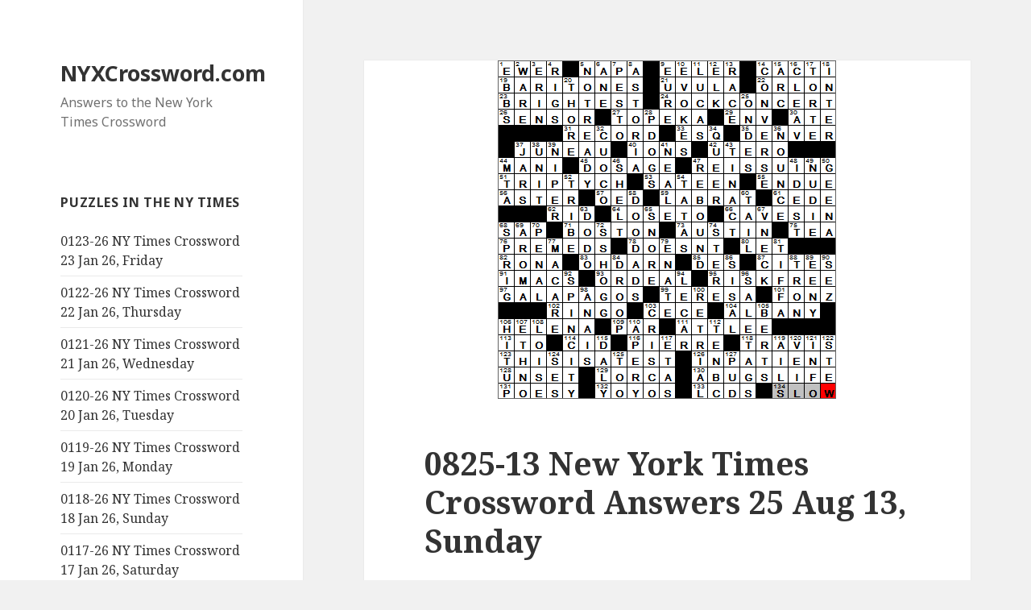

--- FILE ---
content_type: text/html; charset=UTF-8
request_url: https://nyxcrossword.com/2013/08/0825-13-new-york-times-crossword.html
body_size: 30960
content:
<!DOCTYPE html>
<html lang="en-US" class="no-js">
<head>
	<meta charset="UTF-8">
	<meta name="viewport" content="width=device-width">
	<link rel="profile" href="http://gmpg.org/xfn/11">
	<link rel="pingback" href="https://nyxcrossword.com/xmlrpc.php">
	<!--[if lt IE 9]>
	<script src="https://nyxcrossword.com/wp-content/themes/twentyfifteen/js/html5.js"></script>
	<![endif]-->
	<script>(function(html){html.className = html.className.replace(/\bno-js\b/,'js')})(document.documentElement);</script>
<meta name='robots' content='index, follow, max-image-preview:large, max-snippet:-1, max-video-preview:-1' />
	<style>img:is([sizes="auto" i], [sizes^="auto," i]) { contain-intrinsic-size: 3000px 1500px }</style>
	
	<!-- This site is optimized with the Yoast SEO plugin v26.8 - https://yoast.com/product/yoast-seo-wordpress/ -->
	<title>0825-13 New York Times Crossword Answers 25 Aug 13, Sunday - NYXCrossword.com</title>
	<link rel="canonical" href="https://nyxcrossword.com/2013/08/0825-13-new-york-times-crossword.html" />
	<meta property="og:locale" content="en_US" />
	<meta property="og:type" content="article" />
	<meta property="og:title" content="0825-13 New York Times Crossword Answers 25 Aug 13, Sunday - NYXCrossword.com" />
	<meta property="og:description" content="QuickLinks: Solution to today&#8217;s crossword in the New York Times Solution to today&#8217;s SYNDICATED New York Times crossword in all other publications Share today&#8217;s solution with a friend! CROSSWORD SETTER: Victor Barocas THEME: Capital L’s … there are eight US state capitals in today’s grid, which aren’t clued and which have six letters each. The &hellip; Continue reading 0825-13 New York Times Crossword Answers 25 Aug 13, Sunday" />
	<meta property="og:url" content="https://nyxcrossword.com/2013/08/0825-13-new-york-times-crossword.html" />
	<meta property="og:site_name" content="NYXCrossword.com" />
	<meta property="article:published_time" content="2013-08-25T08:05:00+00:00" />
	<meta property="article:modified_time" content="2017-10-23T06:14:59+00:00" />
	<meta property="og:image" content="https://nyxcrossword.com/wp-content/uploads/2013/08/25-Aug-13-New-York-Times-Crossword-Solution.png" />
	<meta property="og:image:width" content="420" />
	<meta property="og:image:height" content="420" />
	<meta property="og:image:type" content="image/png" />
	<meta name="author" content="Bill Butler" />
	<meta name="twitter:card" content="summary_large_image" />
	<meta name="twitter:label1" content="Written by" />
	<meta name="twitter:data1" content="Bill Butler" />
	<meta name="twitter:label2" content="Est. reading time" />
	<meta name="twitter:data2" content="27 minutes" />
	<script type="application/ld+json" class="yoast-schema-graph">{"@context":"https://schema.org","@graph":[{"@type":"Article","@id":"https://nyxcrossword.com/2013/08/0825-13-new-york-times-crossword.html#article","isPartOf":{"@id":"https://nyxcrossword.com/2013/08/0825-13-new-york-times-crossword.html"},"author":{"name":"Bill Butler","@id":"https://nyxcrossword.com/#/schema/person/58373240275016802ac50f28b65a0e6c"},"headline":"0825-13 New York Times Crossword Answers 25 Aug 13, Sunday","datePublished":"2013-08-25T08:05:00+00:00","dateModified":"2017-10-23T06:14:59+00:00","mainEntityOfPage":{"@id":"https://nyxcrossword.com/2013/08/0825-13-new-york-times-crossword.html"},"wordCount":5420,"commentCount":2,"publisher":{"@id":"https://nyxcrossword.com/#/schema/person/58373240275016802ac50f28b65a0e6c"},"image":{"@id":"https://nyxcrossword.com/2013/08/0825-13-new-york-times-crossword.html#primaryimage"},"thumbnailUrl":"https://nyxcrossword.com/wp-content/uploads/2013/08/25-Aug-13-New-York-Times-Crossword-Solution.png","articleSection":["Victor Barocas"],"inLanguage":"en-US","potentialAction":[{"@type":"CommentAction","name":"Comment","target":["https://nyxcrossword.com/2013/08/0825-13-new-york-times-crossword.html#respond"]}]},{"@type":"WebPage","@id":"https://nyxcrossword.com/2013/08/0825-13-new-york-times-crossword.html","url":"https://nyxcrossword.com/2013/08/0825-13-new-york-times-crossword.html","name":"0825-13 New York Times Crossword Answers 25 Aug 13, Sunday - NYXCrossword.com","isPartOf":{"@id":"https://nyxcrossword.com/#website"},"primaryImageOfPage":{"@id":"https://nyxcrossword.com/2013/08/0825-13-new-york-times-crossword.html#primaryimage"},"image":{"@id":"https://nyxcrossword.com/2013/08/0825-13-new-york-times-crossword.html#primaryimage"},"thumbnailUrl":"https://nyxcrossword.com/wp-content/uploads/2013/08/25-Aug-13-New-York-Times-Crossword-Solution.png","datePublished":"2013-08-25T08:05:00+00:00","dateModified":"2017-10-23T06:14:59+00:00","breadcrumb":{"@id":"https://nyxcrossword.com/2013/08/0825-13-new-york-times-crossword.html#breadcrumb"},"inLanguage":"en-US","potentialAction":[{"@type":"ReadAction","target":["https://nyxcrossword.com/2013/08/0825-13-new-york-times-crossword.html"]}]},{"@type":"ImageObject","inLanguage":"en-US","@id":"https://nyxcrossword.com/2013/08/0825-13-new-york-times-crossword.html#primaryimage","url":"https://nyxcrossword.com/wp-content/uploads/2013/08/25-Aug-13-New-York-Times-Crossword-Solution.png","contentUrl":"https://nyxcrossword.com/wp-content/uploads/2013/08/25-Aug-13-New-York-Times-Crossword-Solution.png","width":420,"height":420},{"@type":"BreadcrumbList","@id":"https://nyxcrossword.com/2013/08/0825-13-new-york-times-crossword.html#breadcrumb","itemListElement":[{"@type":"ListItem","position":1,"name":"Home","item":"https://nyxcrossword.com/"},{"@type":"ListItem","position":2,"name":"0825-13 New York Times Crossword Answers 25 Aug 13, Sunday"}]},{"@type":"WebSite","@id":"https://nyxcrossword.com/#website","url":"https://nyxcrossword.com/","name":"NYXCrossword.com","description":"Answers to the New York Times Crossword","publisher":{"@id":"https://nyxcrossword.com/#/schema/person/58373240275016802ac50f28b65a0e6c"},"potentialAction":[{"@type":"SearchAction","target":{"@type":"EntryPoint","urlTemplate":"https://nyxcrossword.com/?s={search_term_string}"},"query-input":{"@type":"PropertyValueSpecification","valueRequired":true,"valueName":"search_term_string"}}],"inLanguage":"en-US"},{"@type":["Person","Organization"],"@id":"https://nyxcrossword.com/#/schema/person/58373240275016802ac50f28b65a0e6c","name":"Bill Butler","image":{"@type":"ImageObject","inLanguage":"en-US","@id":"https://nyxcrossword.com/#/schema/person/image/","url":"https://secure.gravatar.com/avatar/9cf25ee212ed683c058a37b0c25d33b50bbeb2576d5da079893eb495f4c8e323?s=96&r=g","contentUrl":"https://secure.gravatar.com/avatar/9cf25ee212ed683c058a37b0c25d33b50bbeb2576d5da079893eb495f4c8e323?s=96&r=g","caption":"Bill Butler"},"logo":{"@id":"https://nyxcrossword.com/#/schema/person/image/"}}]}</script>
	<!-- / Yoast SEO plugin. -->


<link rel='dns-prefetch' href='//www.googletagmanager.com' />
<link rel='dns-prefetch' href='//fonts.googleapis.com' />
<link rel='dns-prefetch' href='//pagead2.googlesyndication.com' />
<link href='https://fonts.gstatic.com' crossorigin rel='preconnect' />
<link rel="alternate" type="application/rss+xml" title="NYXCrossword.com &raquo; Feed" href="https://nyxcrossword.com/feed" />
<link rel="alternate" type="application/rss+xml" title="NYXCrossword.com &raquo; Comments Feed" href="https://nyxcrossword.com/comments/feed" />
<link rel="alternate" type="application/rss+xml" title="NYXCrossword.com &raquo; 0825-13 New York Times Crossword Answers 25 Aug 13, Sunday Comments Feed" href="https://nyxcrossword.com/2013/08/0825-13-new-york-times-crossword.html/feed" />
<script>
window._wpemojiSettings = {"baseUrl":"https:\/\/s.w.org\/images\/core\/emoji\/16.0.1\/72x72\/","ext":".png","svgUrl":"https:\/\/s.w.org\/images\/core\/emoji\/16.0.1\/svg\/","svgExt":".svg","source":{"concatemoji":"https:\/\/nyxcrossword.com\/wp-includes\/js\/wp-emoji-release.min.js?ver=6.8.3"}};
/*! This file is auto-generated */
!function(s,n){var o,i,e;function c(e){try{var t={supportTests:e,timestamp:(new Date).valueOf()};sessionStorage.setItem(o,JSON.stringify(t))}catch(e){}}function p(e,t,n){e.clearRect(0,0,e.canvas.width,e.canvas.height),e.fillText(t,0,0);var t=new Uint32Array(e.getImageData(0,0,e.canvas.width,e.canvas.height).data),a=(e.clearRect(0,0,e.canvas.width,e.canvas.height),e.fillText(n,0,0),new Uint32Array(e.getImageData(0,0,e.canvas.width,e.canvas.height).data));return t.every(function(e,t){return e===a[t]})}function u(e,t){e.clearRect(0,0,e.canvas.width,e.canvas.height),e.fillText(t,0,0);for(var n=e.getImageData(16,16,1,1),a=0;a<n.data.length;a++)if(0!==n.data[a])return!1;return!0}function f(e,t,n,a){switch(t){case"flag":return n(e,"\ud83c\udff3\ufe0f\u200d\u26a7\ufe0f","\ud83c\udff3\ufe0f\u200b\u26a7\ufe0f")?!1:!n(e,"\ud83c\udde8\ud83c\uddf6","\ud83c\udde8\u200b\ud83c\uddf6")&&!n(e,"\ud83c\udff4\udb40\udc67\udb40\udc62\udb40\udc65\udb40\udc6e\udb40\udc67\udb40\udc7f","\ud83c\udff4\u200b\udb40\udc67\u200b\udb40\udc62\u200b\udb40\udc65\u200b\udb40\udc6e\u200b\udb40\udc67\u200b\udb40\udc7f");case"emoji":return!a(e,"\ud83e\udedf")}return!1}function g(e,t,n,a){var r="undefined"!=typeof WorkerGlobalScope&&self instanceof WorkerGlobalScope?new OffscreenCanvas(300,150):s.createElement("canvas"),o=r.getContext("2d",{willReadFrequently:!0}),i=(o.textBaseline="top",o.font="600 32px Arial",{});return e.forEach(function(e){i[e]=t(o,e,n,a)}),i}function t(e){var t=s.createElement("script");t.src=e,t.defer=!0,s.head.appendChild(t)}"undefined"!=typeof Promise&&(o="wpEmojiSettingsSupports",i=["flag","emoji"],n.supports={everything:!0,everythingExceptFlag:!0},e=new Promise(function(e){s.addEventListener("DOMContentLoaded",e,{once:!0})}),new Promise(function(t){var n=function(){try{var e=JSON.parse(sessionStorage.getItem(o));if("object"==typeof e&&"number"==typeof e.timestamp&&(new Date).valueOf()<e.timestamp+604800&&"object"==typeof e.supportTests)return e.supportTests}catch(e){}return null}();if(!n){if("undefined"!=typeof Worker&&"undefined"!=typeof OffscreenCanvas&&"undefined"!=typeof URL&&URL.createObjectURL&&"undefined"!=typeof Blob)try{var e="postMessage("+g.toString()+"("+[JSON.stringify(i),f.toString(),p.toString(),u.toString()].join(",")+"));",a=new Blob([e],{type:"text/javascript"}),r=new Worker(URL.createObjectURL(a),{name:"wpTestEmojiSupports"});return void(r.onmessage=function(e){c(n=e.data),r.terminate(),t(n)})}catch(e){}c(n=g(i,f,p,u))}t(n)}).then(function(e){for(var t in e)n.supports[t]=e[t],n.supports.everything=n.supports.everything&&n.supports[t],"flag"!==t&&(n.supports.everythingExceptFlag=n.supports.everythingExceptFlag&&n.supports[t]);n.supports.everythingExceptFlag=n.supports.everythingExceptFlag&&!n.supports.flag,n.DOMReady=!1,n.readyCallback=function(){n.DOMReady=!0}}).then(function(){return e}).then(function(){var e;n.supports.everything||(n.readyCallback(),(e=n.source||{}).concatemoji?t(e.concatemoji):e.wpemoji&&e.twemoji&&(t(e.twemoji),t(e.wpemoji)))}))}((window,document),window._wpemojiSettings);
</script>
<style id='wp-emoji-styles-inline-css'>

	img.wp-smiley, img.emoji {
		display: inline !important;
		border: none !important;
		box-shadow: none !important;
		height: 1em !important;
		width: 1em !important;
		margin: 0 0.07em !important;
		vertical-align: -0.1em !important;
		background: none !important;
		padding: 0 !important;
	}
</style>
<link rel='stylesheet' id='wp-block-library-css' href='https://nyxcrossword.com/wp-includes/css/dist/block-library/style.min.css?ver=6.8.3' media='all' />
<style id='wp-block-library-theme-inline-css'>
.wp-block-audio :where(figcaption){color:#555;font-size:13px;text-align:center}.is-dark-theme .wp-block-audio :where(figcaption){color:#ffffffa6}.wp-block-audio{margin:0 0 1em}.wp-block-code{border:1px solid #ccc;border-radius:4px;font-family:Menlo,Consolas,monaco,monospace;padding:.8em 1em}.wp-block-embed :where(figcaption){color:#555;font-size:13px;text-align:center}.is-dark-theme .wp-block-embed :where(figcaption){color:#ffffffa6}.wp-block-embed{margin:0 0 1em}.blocks-gallery-caption{color:#555;font-size:13px;text-align:center}.is-dark-theme .blocks-gallery-caption{color:#ffffffa6}:root :where(.wp-block-image figcaption){color:#555;font-size:13px;text-align:center}.is-dark-theme :root :where(.wp-block-image figcaption){color:#ffffffa6}.wp-block-image{margin:0 0 1em}.wp-block-pullquote{border-bottom:4px solid;border-top:4px solid;color:currentColor;margin-bottom:1.75em}.wp-block-pullquote cite,.wp-block-pullquote footer,.wp-block-pullquote__citation{color:currentColor;font-size:.8125em;font-style:normal;text-transform:uppercase}.wp-block-quote{border-left:.25em solid;margin:0 0 1.75em;padding-left:1em}.wp-block-quote cite,.wp-block-quote footer{color:currentColor;font-size:.8125em;font-style:normal;position:relative}.wp-block-quote:where(.has-text-align-right){border-left:none;border-right:.25em solid;padding-left:0;padding-right:1em}.wp-block-quote:where(.has-text-align-center){border:none;padding-left:0}.wp-block-quote.is-large,.wp-block-quote.is-style-large,.wp-block-quote:where(.is-style-plain){border:none}.wp-block-search .wp-block-search__label{font-weight:700}.wp-block-search__button{border:1px solid #ccc;padding:.375em .625em}:where(.wp-block-group.has-background){padding:1.25em 2.375em}.wp-block-separator.has-css-opacity{opacity:.4}.wp-block-separator{border:none;border-bottom:2px solid;margin-left:auto;margin-right:auto}.wp-block-separator.has-alpha-channel-opacity{opacity:1}.wp-block-separator:not(.is-style-wide):not(.is-style-dots){width:100px}.wp-block-separator.has-background:not(.is-style-dots){border-bottom:none;height:1px}.wp-block-separator.has-background:not(.is-style-wide):not(.is-style-dots){height:2px}.wp-block-table{margin:0 0 1em}.wp-block-table td,.wp-block-table th{word-break:normal}.wp-block-table :where(figcaption){color:#555;font-size:13px;text-align:center}.is-dark-theme .wp-block-table :where(figcaption){color:#ffffffa6}.wp-block-video :where(figcaption){color:#555;font-size:13px;text-align:center}.is-dark-theme .wp-block-video :where(figcaption){color:#ffffffa6}.wp-block-video{margin:0 0 1em}:root :where(.wp-block-template-part.has-background){margin-bottom:0;margin-top:0;padding:1.25em 2.375em}
</style>
<style id='classic-theme-styles-inline-css'>
/*! This file is auto-generated */
.wp-block-button__link{color:#fff;background-color:#32373c;border-radius:9999px;box-shadow:none;text-decoration:none;padding:calc(.667em + 2px) calc(1.333em + 2px);font-size:1.125em}.wp-block-file__button{background:#32373c;color:#fff;text-decoration:none}
</style>
<style id='global-styles-inline-css'>
:root{--wp--preset--aspect-ratio--square: 1;--wp--preset--aspect-ratio--4-3: 4/3;--wp--preset--aspect-ratio--3-4: 3/4;--wp--preset--aspect-ratio--3-2: 3/2;--wp--preset--aspect-ratio--2-3: 2/3;--wp--preset--aspect-ratio--16-9: 16/9;--wp--preset--aspect-ratio--9-16: 9/16;--wp--preset--color--black: #000000;--wp--preset--color--cyan-bluish-gray: #abb8c3;--wp--preset--color--white: #fff;--wp--preset--color--pale-pink: #f78da7;--wp--preset--color--vivid-red: #cf2e2e;--wp--preset--color--luminous-vivid-orange: #ff6900;--wp--preset--color--luminous-vivid-amber: #fcb900;--wp--preset--color--light-green-cyan: #7bdcb5;--wp--preset--color--vivid-green-cyan: #00d084;--wp--preset--color--pale-cyan-blue: #8ed1fc;--wp--preset--color--vivid-cyan-blue: #0693e3;--wp--preset--color--vivid-purple: #9b51e0;--wp--preset--color--dark-gray: #111;--wp--preset--color--light-gray: #f1f1f1;--wp--preset--color--yellow: #f4ca16;--wp--preset--color--dark-brown: #352712;--wp--preset--color--medium-pink: #e53b51;--wp--preset--color--light-pink: #ffe5d1;--wp--preset--color--dark-purple: #2e2256;--wp--preset--color--purple: #674970;--wp--preset--color--blue-gray: #22313f;--wp--preset--color--bright-blue: #55c3dc;--wp--preset--color--light-blue: #e9f2f9;--wp--preset--gradient--vivid-cyan-blue-to-vivid-purple: linear-gradient(135deg,rgba(6,147,227,1) 0%,rgb(155,81,224) 100%);--wp--preset--gradient--light-green-cyan-to-vivid-green-cyan: linear-gradient(135deg,rgb(122,220,180) 0%,rgb(0,208,130) 100%);--wp--preset--gradient--luminous-vivid-amber-to-luminous-vivid-orange: linear-gradient(135deg,rgba(252,185,0,1) 0%,rgba(255,105,0,1) 100%);--wp--preset--gradient--luminous-vivid-orange-to-vivid-red: linear-gradient(135deg,rgba(255,105,0,1) 0%,rgb(207,46,46) 100%);--wp--preset--gradient--very-light-gray-to-cyan-bluish-gray: linear-gradient(135deg,rgb(238,238,238) 0%,rgb(169,184,195) 100%);--wp--preset--gradient--cool-to-warm-spectrum: linear-gradient(135deg,rgb(74,234,220) 0%,rgb(151,120,209) 20%,rgb(207,42,186) 40%,rgb(238,44,130) 60%,rgb(251,105,98) 80%,rgb(254,248,76) 100%);--wp--preset--gradient--blush-light-purple: linear-gradient(135deg,rgb(255,206,236) 0%,rgb(152,150,240) 100%);--wp--preset--gradient--blush-bordeaux: linear-gradient(135deg,rgb(254,205,165) 0%,rgb(254,45,45) 50%,rgb(107,0,62) 100%);--wp--preset--gradient--luminous-dusk: linear-gradient(135deg,rgb(255,203,112) 0%,rgb(199,81,192) 50%,rgb(65,88,208) 100%);--wp--preset--gradient--pale-ocean: linear-gradient(135deg,rgb(255,245,203) 0%,rgb(182,227,212) 50%,rgb(51,167,181) 100%);--wp--preset--gradient--electric-grass: linear-gradient(135deg,rgb(202,248,128) 0%,rgb(113,206,126) 100%);--wp--preset--gradient--midnight: linear-gradient(135deg,rgb(2,3,129) 0%,rgb(40,116,252) 100%);--wp--preset--font-size--small: 13px;--wp--preset--font-size--medium: 20px;--wp--preset--font-size--large: 36px;--wp--preset--font-size--x-large: 42px;--wp--preset--spacing--20: 0.44rem;--wp--preset--spacing--30: 0.67rem;--wp--preset--spacing--40: 1rem;--wp--preset--spacing--50: 1.5rem;--wp--preset--spacing--60: 2.25rem;--wp--preset--spacing--70: 3.38rem;--wp--preset--spacing--80: 5.06rem;--wp--preset--shadow--natural: 6px 6px 9px rgba(0, 0, 0, 0.2);--wp--preset--shadow--deep: 12px 12px 50px rgba(0, 0, 0, 0.4);--wp--preset--shadow--sharp: 6px 6px 0px rgba(0, 0, 0, 0.2);--wp--preset--shadow--outlined: 6px 6px 0px -3px rgba(255, 255, 255, 1), 6px 6px rgba(0, 0, 0, 1);--wp--preset--shadow--crisp: 6px 6px 0px rgba(0, 0, 0, 1);}:where(.is-layout-flex){gap: 0.5em;}:where(.is-layout-grid){gap: 0.5em;}body .is-layout-flex{display: flex;}.is-layout-flex{flex-wrap: wrap;align-items: center;}.is-layout-flex > :is(*, div){margin: 0;}body .is-layout-grid{display: grid;}.is-layout-grid > :is(*, div){margin: 0;}:where(.wp-block-columns.is-layout-flex){gap: 2em;}:where(.wp-block-columns.is-layout-grid){gap: 2em;}:where(.wp-block-post-template.is-layout-flex){gap: 1.25em;}:where(.wp-block-post-template.is-layout-grid){gap: 1.25em;}.has-black-color{color: var(--wp--preset--color--black) !important;}.has-cyan-bluish-gray-color{color: var(--wp--preset--color--cyan-bluish-gray) !important;}.has-white-color{color: var(--wp--preset--color--white) !important;}.has-pale-pink-color{color: var(--wp--preset--color--pale-pink) !important;}.has-vivid-red-color{color: var(--wp--preset--color--vivid-red) !important;}.has-luminous-vivid-orange-color{color: var(--wp--preset--color--luminous-vivid-orange) !important;}.has-luminous-vivid-amber-color{color: var(--wp--preset--color--luminous-vivid-amber) !important;}.has-light-green-cyan-color{color: var(--wp--preset--color--light-green-cyan) !important;}.has-vivid-green-cyan-color{color: var(--wp--preset--color--vivid-green-cyan) !important;}.has-pale-cyan-blue-color{color: var(--wp--preset--color--pale-cyan-blue) !important;}.has-vivid-cyan-blue-color{color: var(--wp--preset--color--vivid-cyan-blue) !important;}.has-vivid-purple-color{color: var(--wp--preset--color--vivid-purple) !important;}.has-black-background-color{background-color: var(--wp--preset--color--black) !important;}.has-cyan-bluish-gray-background-color{background-color: var(--wp--preset--color--cyan-bluish-gray) !important;}.has-white-background-color{background-color: var(--wp--preset--color--white) !important;}.has-pale-pink-background-color{background-color: var(--wp--preset--color--pale-pink) !important;}.has-vivid-red-background-color{background-color: var(--wp--preset--color--vivid-red) !important;}.has-luminous-vivid-orange-background-color{background-color: var(--wp--preset--color--luminous-vivid-orange) !important;}.has-luminous-vivid-amber-background-color{background-color: var(--wp--preset--color--luminous-vivid-amber) !important;}.has-light-green-cyan-background-color{background-color: var(--wp--preset--color--light-green-cyan) !important;}.has-vivid-green-cyan-background-color{background-color: var(--wp--preset--color--vivid-green-cyan) !important;}.has-pale-cyan-blue-background-color{background-color: var(--wp--preset--color--pale-cyan-blue) !important;}.has-vivid-cyan-blue-background-color{background-color: var(--wp--preset--color--vivid-cyan-blue) !important;}.has-vivid-purple-background-color{background-color: var(--wp--preset--color--vivid-purple) !important;}.has-black-border-color{border-color: var(--wp--preset--color--black) !important;}.has-cyan-bluish-gray-border-color{border-color: var(--wp--preset--color--cyan-bluish-gray) !important;}.has-white-border-color{border-color: var(--wp--preset--color--white) !important;}.has-pale-pink-border-color{border-color: var(--wp--preset--color--pale-pink) !important;}.has-vivid-red-border-color{border-color: var(--wp--preset--color--vivid-red) !important;}.has-luminous-vivid-orange-border-color{border-color: var(--wp--preset--color--luminous-vivid-orange) !important;}.has-luminous-vivid-amber-border-color{border-color: var(--wp--preset--color--luminous-vivid-amber) !important;}.has-light-green-cyan-border-color{border-color: var(--wp--preset--color--light-green-cyan) !important;}.has-vivid-green-cyan-border-color{border-color: var(--wp--preset--color--vivid-green-cyan) !important;}.has-pale-cyan-blue-border-color{border-color: var(--wp--preset--color--pale-cyan-blue) !important;}.has-vivid-cyan-blue-border-color{border-color: var(--wp--preset--color--vivid-cyan-blue) !important;}.has-vivid-purple-border-color{border-color: var(--wp--preset--color--vivid-purple) !important;}.has-vivid-cyan-blue-to-vivid-purple-gradient-background{background: var(--wp--preset--gradient--vivid-cyan-blue-to-vivid-purple) !important;}.has-light-green-cyan-to-vivid-green-cyan-gradient-background{background: var(--wp--preset--gradient--light-green-cyan-to-vivid-green-cyan) !important;}.has-luminous-vivid-amber-to-luminous-vivid-orange-gradient-background{background: var(--wp--preset--gradient--luminous-vivid-amber-to-luminous-vivid-orange) !important;}.has-luminous-vivid-orange-to-vivid-red-gradient-background{background: var(--wp--preset--gradient--luminous-vivid-orange-to-vivid-red) !important;}.has-very-light-gray-to-cyan-bluish-gray-gradient-background{background: var(--wp--preset--gradient--very-light-gray-to-cyan-bluish-gray) !important;}.has-cool-to-warm-spectrum-gradient-background{background: var(--wp--preset--gradient--cool-to-warm-spectrum) !important;}.has-blush-light-purple-gradient-background{background: var(--wp--preset--gradient--blush-light-purple) !important;}.has-blush-bordeaux-gradient-background{background: var(--wp--preset--gradient--blush-bordeaux) !important;}.has-luminous-dusk-gradient-background{background: var(--wp--preset--gradient--luminous-dusk) !important;}.has-pale-ocean-gradient-background{background: var(--wp--preset--gradient--pale-ocean) !important;}.has-electric-grass-gradient-background{background: var(--wp--preset--gradient--electric-grass) !important;}.has-midnight-gradient-background{background: var(--wp--preset--gradient--midnight) !important;}.has-small-font-size{font-size: var(--wp--preset--font-size--small) !important;}.has-medium-font-size{font-size: var(--wp--preset--font-size--medium) !important;}.has-large-font-size{font-size: var(--wp--preset--font-size--large) !important;}.has-x-large-font-size{font-size: var(--wp--preset--font-size--x-large) !important;}
:where(.wp-block-post-template.is-layout-flex){gap: 1.25em;}:where(.wp-block-post-template.is-layout-grid){gap: 1.25em;}
:where(.wp-block-columns.is-layout-flex){gap: 2em;}:where(.wp-block-columns.is-layout-grid){gap: 2em;}
:root :where(.wp-block-pullquote){font-size: 1.5em;line-height: 1.6;}
</style>
<link rel='stylesheet' id='wp-components-css' href='https://nyxcrossword.com/wp-includes/css/dist/components/style.min.css?ver=6.8.3' media='all' />
<link rel='stylesheet' id='godaddy-styles-css' href='https://nyxcrossword.com/wp-content/mu-plugins/vendor/wpex/godaddy-launch/includes/Dependencies/GoDaddy/Styles/build/latest.css?ver=2.0.2' media='all' />
<link rel='stylesheet' id='genericons-css' href='https://nyxcrossword.com/wp-content/themes/twentyfifteen/genericons/genericons.css?ver=20201208' media='all' />
<link rel='stylesheet' id='chld_thm_cfg_parent-css' href='https://nyxcrossword.com/wp-content/themes/twentyfifteen/style.css?ver=6.8.3' media='all' />
<link rel='stylesheet' id='twentyfifteen-fonts-css' href='https://fonts.googleapis.com/css?family=Noto+Sans%3A400italic%2C700italic%2C400%2C700%7CNoto+Serif%3A400italic%2C700italic%2C400%2C700%7CInconsolata%3A400%2C700&#038;subset=latin%2Clatin-ext&#038;display=fallback' media='all' />
<link rel='stylesheet' id='twentyfifteen-style-css' href='https://nyxcrossword.com/wp-content/themes/twentyfifteen-child03/style.css?ver=20201208' media='all' />
<style id='twentyfifteen-style-inline-css'>

			.post-navigation .nav-previous { background-image: url(https://nyxcrossword.com/wp-content/uploads/2013/08/24-Aug-13-New-York-Times-Crossword-Solution.png); }
			.post-navigation .nav-previous .post-title, .post-navigation .nav-previous a:hover .post-title, .post-navigation .nav-previous .meta-nav { color: #fff; }
			.post-navigation .nav-previous a:before { background-color: rgba(0, 0, 0, 0.4); }
		
			.post-navigation .nav-next { background-image: url(https://nyxcrossword.com/wp-content/uploads/2013/08/26-Aug-13-New-York-Times-Crossword-Solution.png); border-top: 0; }
			.post-navigation .nav-next .post-title, .post-navigation .nav-next a:hover .post-title, .post-navigation .nav-next .meta-nav { color: #fff; }
			.post-navigation .nav-next a:before { background-color: rgba(0, 0, 0, 0.4); }
		
</style>
<link rel='stylesheet' id='twentyfifteen-block-style-css' href='https://nyxcrossword.com/wp-content/themes/twentyfifteen/css/blocks.css?ver=20190102' media='all' />
<!--[if lt IE 9]>
<link rel='stylesheet' id='twentyfifteen-ie-css' href='https://nyxcrossword.com/wp-content/themes/twentyfifteen/css/ie.css?ver=20170916' media='all' />
<![endif]-->
<!--[if lt IE 8]>
<link rel='stylesheet' id='twentyfifteen-ie7-css' href='https://nyxcrossword.com/wp-content/themes/twentyfifteen/css/ie7.css?ver=20141210' media='all' />
<![endif]-->
<script src="https://nyxcrossword.com/wp-includes/js/jquery/jquery.min.js?ver=3.7.1" id="jquery-core-js"></script>
<script src="https://nyxcrossword.com/wp-includes/js/jquery/jquery-migrate.min.js?ver=3.4.1" id="jquery-migrate-js"></script>

<!-- Google tag (gtag.js) snippet added by Site Kit -->
<!-- Google Analytics snippet added by Site Kit -->
<script src="https://www.googletagmanager.com/gtag/js?id=G-10NXZEPTMS" id="google_gtagjs-js" async></script>
<script id="google_gtagjs-js-after">
window.dataLayer = window.dataLayer || [];function gtag(){dataLayer.push(arguments);}
gtag("set","linker",{"domains":["nyxcrossword.com"]});
gtag("js", new Date());
gtag("set", "developer_id.dZTNiMT", true);
gtag("config", "G-10NXZEPTMS");
</script>
<link rel="https://api.w.org/" href="https://nyxcrossword.com/wp-json/" /><link rel="alternate" title="JSON" type="application/json" href="https://nyxcrossword.com/wp-json/wp/v2/posts/5227" /><link rel="EditURI" type="application/rsd+xml" title="RSD" href="https://nyxcrossword.com/xmlrpc.php?rsd" />
<meta name="generator" content="WordPress 6.8.3" />
<link rel='shortlink' href='https://nyxcrossword.com/?p=5227' />
<link rel="alternate" title="oEmbed (JSON)" type="application/json+oembed" href="https://nyxcrossword.com/wp-json/oembed/1.0/embed?url=https%3A%2F%2Fnyxcrossword.com%2F2013%2F08%2F0825-13-new-york-times-crossword.html" />
<link rel="alternate" title="oEmbed (XML)" type="text/xml+oembed" href="https://nyxcrossword.com/wp-json/oembed/1.0/embed?url=https%3A%2F%2Fnyxcrossword.com%2F2013%2F08%2F0825-13-new-york-times-crossword.html&#038;format=xml" />
    <style type="text/css">
        /* General Calendar Table Styling */
        .satej_it_com_ajax-calendar {
            position: relative;
            width: 100%;
            border-collapse: collapse; /* Ensure borders are collapsed */
            border-radius: 8px; /* Rounded corners for the whole table */
            overflow: hidden; /* Ensures border-radius applies to content */
            box-shadow: 0 4px 12px rgba(0, 0, 0, 0.1); /* Subtle shadow for depth */
            background-color: #ffffff; /* White background for the calendar body */
            table-layout: fixed; /* Crucial for equal column widths */
        }

        /* Table Headers (Weekdays) */
        .satej_it_com_ajax-calendar th {
            background-color: #2cb2bc; /* Consistent background */
            color: #FFFFFF;
            font-weight: 600; /* Slightly bolder for emphasis */
            padding: 10px 5px; /* Increased padding for better spacing */
            text-align: center;
            font-size: 15px; /* Slightly adjusted font size */
            text-transform: uppercase; /* Make weekdays uppercase */
            letter-spacing: 0.5px;
            width: calc(100% / 7); /* Distribute width equally among 7 columns */
        }

        /* Specific top-left and top-right th for rounded corners */
        .satej_it_com_ajax-calendar thead tr:first-child th:first-child {
            border-top-left-radius: 8px;
        }
        .satej_it_com_ajax-calendar thead tr:first-child th:last-child {
            border-top-right-radius: 8px;
        }

        /* Table Cells (Days) */
        .satej_it_com_ajax-calendar td {
            border: 1px solid #e0e0e0; /* Lighter border color */
            padding: 0; /* Remove default padding from td, let inner elements handle it */
            vertical-align: middle; /* Vertically center content */
            height: 50px; /* Give cells a consistent height */
        }

        /* Links for days with posts */
        .satej_it_com_ajax-calendar tbody td a.has-post {
            background-color: #00a000; /* A slightly brighter green */
            color: #FFFFFF;
            display: flex; /* Keep flex for inner centering */
            align-items: center; /* Vertically center content */
            justify-content: center; /* Horizontally center content */
            padding: 6px 0;
            width: 100%;
            height: 100%; /* Make the link fill the cell */
            text-decoration: none; /* Remove underline */
            font-weight: bold;
            transition: background-color 0.2s ease-in-out; /* Smooth transition on hover */
        }

        .satej_it_com_ajax-calendar tbody td a.has-post:hover {
            background-color: #006400; /* Darker green on hover */
        }

        /* Spans for days without posts */
        .satej_it_com_ajax-calendar span.no-post {
            display: flex; /* Keep flex for inner centering */
            align-items: center; /* Vertically center content */
            justify-content: center; /* Horizontally center content */
            padding: 6px 0;
            width: 100%;
            height: 100%; /* Make the span fill the cell */
            color: #555555; /* Softer text color for days without posts */
        }

        /* Padding cells (empty cells) */
        .satej_it_com_ajax-calendar .pad {
            background-color: #f9f9f9; /* Slightly different background for padding cells */
        }

        /* Today's Date Styling */
        .satej_it_com_ajax-calendar td.today {
            border: 2px solid #2cb2bc; /* More prominent border for today */
        }

        .satej_it_com_ajax-calendar td.today a,
        .satej_it_com_ajax-calendar td.today span {
            background-color: #2cb2bc !important; /* Keep important to override other backgrounds */
            color: #FFFFFF;
            font-weight: bold;
        }

        /* Navigation (Top) */
        .satej_it_com_ajax-calendar .calendar-nav-top {
            background-color: #2cb2bc; /* Consistent background */
            padding: 10px 0; /* Add padding */
            border-bottom: 1px solid #259fa8; /* Subtle separator */
        }

        .satej_it_com_ajax-calendar .calendar-nav-top div {
            display: flex;
            justify-content: space-between; /* Changed to space-between for better distribution */
            align-items: center;
            padding: 0 15px; /* Add horizontal padding inside the nav */
        }

        .satej_it_com_ajax-calendar .calendar-nav-top a {
            color: #FFFFFF;
            font-size: 20px; /* Slightly smaller for better balance */
            text-decoration: none;
            padding: 5px 10px;
            border-radius: 4px;
            transition: background-color 0.2s ease-in-out;
        }

        .satej_it_com_ajax-calendar .calendar-nav-top a:hover {
            background-color: rgba(255, 255, 255, 0.2); /* Subtle hover effect */
        }

        .satej_it_com_ajax-calendar .calendar-nav-top .current-month-link {
            font-size: 22px; /* Emphasize current month */
            font-weight: bold;
            color: #FFFFFF;
            text-decoration: none;
            cursor: pointer; /* Indicate it's clickable */
        }

        /* Navigation (Bottom) */
        .satej_it_com_ajax-calendar tfoot td {
            border: none; /* Remove borders from footer cells */
            padding: 0; /* Remove default padding */
        }

        .satej_it_com_ajax-calendar tfoot td a {
            background-color: #2cb2bc; /* Consistent background */
            color: #FFFFFF;
            display: block;
            padding: 10px 0; /* More padding for better touch targets */
            width: 100% !important;
            text-decoration: none;
            font-weight: bold;
            transition: background-color 0.2s ease-in-out;
        }

        .satej_it_com_ajax-calendar tfoot td a:hover {
            background-color: #259fa8; /* Slightly darker on hover */
        }

        .satej_it_com_ajax-calendar tfoot .nav-prev {
            text-align: left;
            border-bottom-left-radius: 8px; /* Rounded corner */
            overflow: hidden; /* Ensure radius applies */
        }

        .satej_it_com_ajax-calendar tfoot .nav-next {
            text-align: right;
            border-bottom-right-radius: 8px; /* Rounded corner */
            overflow: hidden; /* Ensure radius applies */
        }

        .satej_it_com_ajax-calendar tfoot .nav-prev a {
            padding-left: 15px; /* Adjust padding for text alignment */
        }

        .satej_it_com_ajax-calendar tfoot .nav-next a {
            padding-right: 15px; /* Adjust padding for text alignment */
        }


        /* Dropdown Selectors */
        #ajax_ac_widget .select_ca {
            margin-bottom: 10px; /* Add some space below dropdowns */
            display: flex; /* Use flexbox for better alignment of dropdowns */
            justify-content: space-between; /* Distribute items */
            gap: 10px; /* Space between dropdowns */
            flex-wrap: wrap; /* Allow wrapping on small screens */
        }

        #ajax_ac_widget #my_month,
        #ajax_ac_widget #my_year {
            /* Remove floats as flexbox is used on parent */
            float: none;
            flex-grow: 1; /* Allow dropdowns to grow and fill space */
            padding: 8px 12px;
            border: 1px solid #ccc;
            border-radius: 5px;
            background-color: #f9f9f9;
            font-size: 16px;
            cursor: pointer;
            -webkit-appearance: none; /* Remove default dropdown arrow */
            -moz-appearance: none;
            appearance: none;
            background-image: url('data:image/svg+xml;charset=US-ASCII,%3Csvg%20xmlns%3D%22http%3A%2F%2Fwww.w3.org%2F2000%2Fsvg%22%20width%3D%22292.4%22%20height%3D%22292.4%22%3E%3Cpath%20fill%3D%22%23000%22%20d%3D%22M287%2C114.7L158.4%2C243.3c-2.8%2C2.8-6.1%2C4.2-9.5%2C4.2s-6.7-1.4-9.5-4.2L5.4%2C114.7C2.6%2C111.9%2C1.2%2C108.6%2C1.2%2C105.2s1.4-6.7%2C4.2-9.5l14.7-14.7c2.8-2.8%2C6.1-4.2%2C9.5-4.2s6.7%2C1.4%2C9.5%2C4.2l111.2%2C111.2L253.3%2C81c2.8-2.8%2C6.1-4.2%2C9.5-4.2s6.7%2C1.4%2C9.5%2C4.2l14.7%2C14.7c2.8%2C2.8%2C4.2%2C6.1%2C4.2%2C9.5S289.8%2C111.9%2C287%2C114.7z%22%2F%3E%3C%2Fsvg%3E');
            background-repeat: no-repeat;
            background-position: right 10px center;
            background-size: 12px;
            padding-right: 30px; /* Make space for the custom arrow */
        }

        /* Clearfix for floats (if still needed, though flexbox mitigates) */
        .clear {
            clear: both;
        }

        /* Loading Indicator */
        .aj-loging {
            position: absolute;
            top: 0; /* Cover the whole calendar area */
            left: 0;
            width: 100%;
            height: 100%;
            background-color: rgba(255, 255, 255, 0.7); /* Semi-transparent white overlay */
            display: flex; /* Use flexbox to center content */
            align-items: center;
            justify-content: center;
            z-index: 10; /* Ensure it's on top */
            border-radius: 8px; /* Match calendar border-radius */
        }

        .aj-loging img {
            max-width: 50px; /* Adjust size of loading GIF */
            max-height: 50px;
        }
    </style>
    <meta name="generator" content="Site Kit by Google 1.170.0" />
<!-- Google AdSense meta tags added by Site Kit -->
<meta name="google-adsense-platform-account" content="ca-host-pub-2644536267352236">
<meta name="google-adsense-platform-domain" content="sitekit.withgoogle.com">
<!-- End Google AdSense meta tags added by Site Kit -->

<!-- Google AdSense snippet added by Site Kit -->
<script async src="https://pagead2.googlesyndication.com/pagead/js/adsbygoogle.js?client=ca-pub-2589966915756107&amp;host=ca-host-pub-2644536267352236" crossorigin="anonymous"></script>

<!-- End Google AdSense snippet added by Site Kit -->
<link rel="icon" href="https://nyxcrossword.com/wp-content/uploads/2017/09/cropped-cropped-nyt-favicon-b-32x32.png" sizes="32x32" />
<link rel="icon" href="https://nyxcrossword.com/wp-content/uploads/2017/09/cropped-cropped-nyt-favicon-b-192x192.png" sizes="192x192" />
<link rel="apple-touch-icon" href="https://nyxcrossword.com/wp-content/uploads/2017/09/cropped-cropped-nyt-favicon-b-180x180.png" />
<meta name="msapplication-TileImage" content="https://nyxcrossword.com/wp-content/uploads/2017/09/cropped-cropped-nyt-favicon-b-270x270.png" />
	
	<script async src="//pagead2.googlesyndication.com/pagead/js/adsbygoogle.js"></script>
<script>
     (adsbygoogle = window.adsbygoogle || []).push({
          google_ad_client: "ca-pub-2589966915756107",
          enable_page_level_ads: true
     });
</script>
</head>

<body class="wp-singular post-template-default single single-post postid-5227 single-format-standard wp-embed-responsive wp-theme-twentyfifteen wp-child-theme-twentyfifteen-child03">
<div id="page" class="hfeed site">
	<a class="skip-link screen-reader-text" href="#content">Skip to content</a>

	<div id="sidebar" class="sidebar">
		<header id="masthead" class="site-header" role="banner">
			<div class="site-branding">
										<p class="site-title"><a href="https://nyxcrossword.com/" rel="home">NYXCrossword.com</a></p>
											<p class="site-description">Answers to the New York Times Crossword</p>
									<button class="secondary-toggle">Menu and widgets</button>
			</div><!-- .site-branding -->
		</header><!-- .site-header -->

			<div id="secondary" class="secondary">

		
		
					<div id="widget-area" class="widget-area" role="complementary">
				
		<aside id="recent-posts-2" class="widget widget_recent_entries">
		<h2 class="widget-title">Puzzles in the NY Times</h2><nav aria-label="Puzzles in the NY Times">
		<ul>
											<li>
					<a href="https://nyxcrossword.com/2026/01/0123-26-ny-times-crossword-23-jan-26-friday.html">0123-26 NY Times Crossword 23 Jan 26, Friday</a>
									</li>
											<li>
					<a href="https://nyxcrossword.com/2026/01/0122-26-ny-times-crossword-22-jan-26-thursday.html">0122-26 NY Times Crossword 22 Jan 26, Thursday</a>
									</li>
											<li>
					<a href="https://nyxcrossword.com/2026/01/0121-26-ny-times-crossword-21-jan-26-wednesday.html">0121-26 NY Times Crossword 21 Jan 26, Wednesday</a>
									</li>
											<li>
					<a href="https://nyxcrossword.com/2026/01/0120-26-ny-times-crossword-20-jan-26-tuesday.html">0120-26 NY Times Crossword 20 Jan 26, Tuesday</a>
									</li>
											<li>
					<a href="https://nyxcrossword.com/2026/01/0119-26-ny-times-crossword-19-jan-26-monday.html">0119-26 NY Times Crossword 19 Jan 26, Monday</a>
									</li>
											<li>
					<a href="https://nyxcrossword.com/2026/01/0118-26-ny-times-crossword-18-jan-26-sunday.html">0118-26 NY Times Crossword 18 Jan 26, Sunday</a>
									</li>
											<li>
					<a href="https://nyxcrossword.com/2026/01/0117-26-ny-times-crossword-17-jan-26-saturday.html">0117-26 NY Times Crossword 17 Jan 26, Saturday</a>
									</li>
											<li>
					<a href="https://nyxcrossword.com/2026/01/0116-26-ny-times-crossword-16-jan-26-friday.html">0116-26 NY Times Crossword 16 Jan 26, Friday</a>
									</li>
					</ul>

		</nav></aside><aside id="nav_menu-4" class="widget widget_nav_menu"><h2 class="widget-title">Useful Links</h2><nav class="menu-main-menu-container" aria-label="Useful Links"><ul id="menu-main-menu" class="menu"><li id="menu-item-13807" class="menu-item menu-item-type-post_type menu-item-object-page menu-item-13807"><a href="https://nyxcrossword.com/welcome-to-the-new-version-of-the-nyxcrossword-com-blog">Welcome!</a></li>
<li id="menu-item-13553" class="menu-item menu-item-type-post_type menu-item-object-page menu-item-13553"><a href="https://nyxcrossword.com/frequently-asked-questions">FAQ</a></li>
<li id="menu-item-13554" class="menu-item menu-item-type-post_type menu-item-object-page menu-item-13554"><a href="https://nyxcrossword.com/about">About</a></li>
<li id="menu-item-13" class="menu-item menu-item-type-custom menu-item-object-custom menu-item-13"><a target="_blank" href="mailto:bill@paxient.com">Email Bill</a></li>
<li id="menu-item-14" class="menu-item menu-item-type-custom menu-item-object-custom menu-item-14"><a href="http://www.laxcrossword.com/">LAXCrossword.com</a></li>
<li id="menu-item-22282" class="menu-item menu-item-type-custom menu-item-object-custom menu-item-22282"><a href="https://www.xwordinfo.com/">XWord Info</a></li>
<li id="menu-item-14523" class="menu-item menu-item-type-custom menu-item-object-custom menu-item-14523"><a href="https://glenncrossblog.wordpress.com/2017/06/30/an-analysis-of-new-york-times-solving-times/">Solving Times: NY Times</a></li>
<li id="menu-item-14524" class="menu-item menu-item-type-custom menu-item-object-custom menu-item-14524"><a href="https://glenncrossblog.wordpress.com/2017/07/03/comparing-new-york-times-and-la-times-crosswords/">Solving Times: NY vs. LA Times</a></li>
</ul></nav></aside><aside id="ajax_ac_widget-3" class="widget widget_ajax_ac_widget"><h2 class="widget-title">Puzzles by Date</h2><div id="ajax_ac_widget" class="ajax-ac-widget"><div class="select_ca"><select name="month" id="my_month"><option value="01" >January</option><option value="02" >February</option><option value="03" >March</option><option value="04" >April</option><option value="05" >May</option><option value="06" >June</option><option value="07" >July</option><option value="08"  selected='selected'>August</option><option value="09" >September</option><option value="10" >October</option><option value="11" >November</option><option value="12" >December</option></select><select name="Year" id="my_year"><option value="2026" >2026</option></select></div><!-- .select_ca --><div class="clear" style="clear:both; margin-bottom: 5px;"></div><div class="ajax-calendar"><div class="aj-loging" style="display:none"><img src="https://nyxcrossword.com/wp-content/plugins/ajax-archive-calendar/loading.gif" alt="Loading..." /></div><div id="satej_it_calender"><table id="satej_it_com_my_calendar" class="satej_it_com_ajax-calendar"><thead><tr><th colspan="7" class="calendar-nav calendar-nav-top"><div> <a href="https://nyxcrossword.com/2013/07" class="prev-month-link" title="Previous month">&laquo;</a><a href="https://nyxcrossword.com/2013/08" class="current-month-link" title="Current month">August 2013</a><a href="https://nyxcrossword.com/2013/09" class="next-month-link" title="Next month">&raquo;</a></div> </th></tr><tr>
		<th class="monday" scope="col" title="Monday">Mon</th>
		<th class="tuesday" scope="col" title="Tuesday">Tue</th>
		<th class="wednesday" scope="col" title="Wednesday">Wed</th>
		<th class="thursday" scope="col" title="Thursday">Thu</th>
		<th class="friday" scope="col" title="Friday">Fri</th>
		<th class="saturday" scope="col" title="Saturday">Sat</th>
		<th class="sunday" scope="col" title="Sunday">Sun</th></tr></thead><tbody><tr>
		<td colspan="3" class="pad">&nbsp;</td><td class="day-cell not-today"><a class="has-post" href="https://nyxcrossword.com/2013/08/01" title="0801-13 New York Times Crossword Answers 1 Aug 13, Thursday">1</a></td><td class="day-cell not-today"><a class="has-post" href="https://nyxcrossword.com/2013/08/02" title="0802-13 New York Times Crossword Answers 2 Aug 13, Friday">2</a></td><td class="day-cell not-today"><a class="has-post" href="https://nyxcrossword.com/2013/08/03" title="0803-13 New York Times Crossword Answers  3 Aug 13, Saturday">3</a></td><td class="day-cell not-today"><a class="has-post" href="https://nyxcrossword.com/2013/08/04" title="0804-13 New York Times Crossword Answers 4 Aug 13, Sunday">4</a></td>
	</tr>
	<tr>
		<td class="day-cell not-today"><a class="has-post" href="https://nyxcrossword.com/2013/08/05" title="0805-13 New York Times Crossword Answers 5 Aug 13, Monday">5</a></td><td class="day-cell not-today"><a class="has-post" href="https://nyxcrossword.com/2013/08/06" title="0806-13 New York Times Crossword Answers 6 Aug 13, Tuesday">6</a></td><td class="day-cell not-today"><a class="has-post" href="https://nyxcrossword.com/2013/08/07" title="0807-13 New York Times Crossword Answers 7 Aug 13, Wednesday">7</a></td><td class="day-cell not-today"><a class="has-post" href="https://nyxcrossword.com/2013/08/08" title="0808-13 New York Times Crossword Answers 8 Aug 13, Thursday">8</a></td><td class="day-cell not-today"><a class="has-post" href="https://nyxcrossword.com/2013/08/09" title="0809-13 New York Times Crossword Answers 9 Aug 13, Friday">9</a></td><td class="day-cell not-today"><a class="has-post" href="https://nyxcrossword.com/2013/08/10" title="0810-13 New York Times Crossword Answers 10 Aug 13, Saturday">10</a></td><td class="day-cell not-today"><a class="has-post" href="https://nyxcrossword.com/2013/08/11" title="0811-13 New York Times Crossword Answers 11 Aug 13, Sunday">11</a></td>
	</tr>
	<tr>
		<td class="day-cell not-today"><a class="has-post" href="https://nyxcrossword.com/2013/08/12" title="0812-13 New York Times Crossword Answers 12 Aug 13, Monday">12</a></td><td class="day-cell not-today"><a class="has-post" href="https://nyxcrossword.com/2013/08/13" title="0813-13 New York Times Crossword Answers 13 Aug 13, Tuesday">13</a></td><td class="day-cell not-today"><a class="has-post" href="https://nyxcrossword.com/2013/08/14" title="0814-13 New York Times Crossword Answers 14 Aug 13, Wednesday">14</a></td><td class="day-cell not-today"><a class="has-post" href="https://nyxcrossword.com/2013/08/15" title="0815-13 New York Times Crossword Answers 15 Aug 13, Thursday">15</a></td><td class="day-cell not-today"><a class="has-post" href="https://nyxcrossword.com/2013/08/16" title="0816-13 New York Times Crossword Answers 16 Aug 13, Friday">16</a></td><td class="day-cell not-today"><a class="has-post" href="https://nyxcrossword.com/2013/08/17" title="0817-13 New York Times Crossword Answers  17 Aug 13, Saturday">17</a></td><td class="day-cell not-today"><a class="has-post" href="https://nyxcrossword.com/2013/08/18" title="0818-13 New York Times Crossword Answers 18 Aug 13, Sunday">18</a></td>
	</tr>
	<tr>
		<td class="day-cell not-today"><a class="has-post" href="https://nyxcrossword.com/2013/08/19" title="0819-13 New York Times Crossword Answers 19 Aug 13, Monday">19</a></td><td class="day-cell not-today"><a class="has-post" href="https://nyxcrossword.com/2013/08/20" title="0820-13 New York Times Crossword Answers 20 Aug 13, Tuesday">20</a></td><td class="day-cell not-today"><a class="has-post" href="https://nyxcrossword.com/2013/08/21" title="0821-13 New York Times Crossword Answers 21 Aug 13, Wednesday">21</a></td><td class="day-cell not-today"><a class="has-post" href="https://nyxcrossword.com/2013/08/22" title="0822-13 New York Times Crossword Answers 22 Aug 13, Thursday">22</a></td><td class="day-cell not-today"><a class="has-post" href="https://nyxcrossword.com/2013/08/23" title="0823-13 New York Times Crossword Answers 23 Aug 13, Friday">23</a></td><td class="day-cell not-today"><a class="has-post" href="https://nyxcrossword.com/2013/08/24" title="0824-13 New York Times Crossword Answers 24 Aug 13, Saturday">24</a></td><td class="day-cell not-today"><a class="has-post" href="https://nyxcrossword.com/2013/08/25" title="0825-13 New York Times Crossword Answers 25 Aug 13, Sunday">25</a></td>
	</tr>
	<tr>
		<td class="day-cell not-today"><a class="has-post" href="https://nyxcrossword.com/2013/08/26" title="0826-13 New York Times Crossword Answers 26 Aug 13, Monday">26</a></td><td class="day-cell not-today"><a class="has-post" href="https://nyxcrossword.com/2013/08/27" title="0827-13 New York Times Crossword Answers 27 Aug 13, Tuesday">27</a></td><td class="day-cell not-today"><a class="has-post" href="https://nyxcrossword.com/2013/08/28" title="0828-13 New York Times Crossword Answers 28 Aug 13, Wednesday">28</a></td><td class="day-cell not-today"><a class="has-post" href="https://nyxcrossword.com/2013/08/29" title="0829-13 New York Times Crossword Answers 29 Aug 13, Thursday">29</a></td><td class="day-cell not-today"><a class="has-post" href="https://nyxcrossword.com/2013/08/30" title="0830-13 New York Times Crossword Answers 30 Aug 13, Friday">30</a></td><td class="day-cell not-today"><a class="has-post" href="https://nyxcrossword.com/2013/08/31" title="0831-13 New York Times Crossword Answers 31 Aug 13, Saturday">31</a></td>
		<td class="pad" colspan="1">&nbsp;</td>
	</tr>
	</tbody><tfoot><tr><td colspan="3" class="calendar-nav-bottom nav-prev"><a href="https://nyxcrossword.com/2013/07" title="Previous month">&laquo; July</a></td><td colspan="4" class="calendar-nav-bottom nav-next"><a href="https://nyxcrossword.com/2013/09" title="Next month">September &raquo;</a></td></tr></tfoot>
</table></div><!-- #satej_it_calender --><div class="clear" style="clear:both; margin-bottom: 5px;"></div></div><!-- .ajax-calendar --></div><!-- #ajax_ac_widget --><script type="text/javascript">
            jQuery(document).ready(function ($) {

                const runAjaxCalendar = function(monthYear, isBengali, postType) {
                    $(".aj-loging").css("display", "flex"); // Use flex to center loading gif
                    $("#satej_it_calender").css("opacity", "0.30");
                    
                    var data = {
                        action: "ajax_ac",
                        ma: monthYear,
                        bn: isBengali ? 1 : 0, // Pass 1 for true, 0 for false
                        post_type: postType // Pass the single post type string
                    };
                    
                    // since 2.8 ajaxurl is always defined in the admin header and points to admin-ajax.php
                    $.get("https://nyxcrossword.com/wp-admin/admin-ajax.php", data, function (response) {
                        $("#satej_it_calender").html(response); // Update calendar HTML
                        $(".aj-loging").css("display", "none"); // Hide loading indicator
                        $("#satej_it_calender").css("opacity", "1.00"); // Restore opacity

                        // Update the month and year dropdowns to reflect the newly loaded calendar
                        var newYear = monthYear.substring(0, 4);
                        var newMonth = monthYear.substring(4, 6);

                        $("#my_month").val(newMonth);
                        $("#my_year").val(newYear);
                    });
                };
                
                // Event listener for month/year dropdowns
                $(document).on("change", "#my_month, #my_year", function (e) {
                    e.preventDefault();
                    var mon = $("#my_month").val();
                    var year = $("#my_year").val();
                    var to = year + mon;
                    // Pass the current Bengali setting and post type from PHP
                    var isBengali = false;
                    var postType = "post"; // Use the JSON encoded string
                    runAjaxCalendar(to, isBengali, postType);
                });

                // Event listener for previous/next/current month links (top and bottom)
                $(document).on("click", ".prev-month-link, .next-month-link", function (e) {
                    e.preventDefault(); // Prevent default link behavior (page reload)

                    var linkHref = $(this).attr("href");
                    // Extract YYYYMM from the href. Example: /2023/01/
                    var match = linkHref.match(/\/(\d{4})\/(\d{2})\//);
                    if (match && match.length >= 3) {
                        var year = match[1];
                        var month = match[2];
                        var monthYear = year + month;
                        // Pass the current Bengali setting and post type from PHP
                        var isBengali = false;
                        var postType = "post"; // Use the JSON encoded string
                        runAjaxCalendar(monthYear, isBengali, postType);
                    } else {
                        console.error("Could not extract month and year from link href:", linkHref);
                    }
                });
            });
        </script></aside><aside id="nav_menu-3" class="widget widget_nav_menu"><h2 class="widget-title">Syndicated NY Times Puzzles</h2><nav class="menu-syndicated-ny-times-crosswords-container" aria-label="Syndicated NY Times Puzzles"><ul id="menu-syndicated-ny-times-crosswords" class="menu"><li id="menu-item-32989" class="menu-item menu-item-type-post_type menu-item-object-post menu-item-32989"><a href="https://nyxcrossword.com/2025/12/1219-25-ny-times-crossword-19-dec-25-friday.html">1219 Syndicated on 23 Jan 26, Friday</a></li>
<li id="menu-item-32983" class="menu-item menu-item-type-post_type menu-item-object-post menu-item-32983"><a href="https://nyxcrossword.com/2025/12/1218-25-ny-times-crossword-18-dec-25-thursday.html">1218 Syndicated on 22 Jan 26, Thursday</a></li>
<li id="menu-item-32978" class="menu-item menu-item-type-post_type menu-item-object-post menu-item-32978"><a href="https://nyxcrossword.com/2025/12/1217-25-ny-times-crossword-17-dec-25-wednesday.html">1217 Syndicated on 21 Jan 26, Wednesday</a></li>
<li id="menu-item-32973" class="menu-item menu-item-type-post_type menu-item-object-post menu-item-32973"><a href="https://nyxcrossword.com/2025/12/1216-25-ny-times-crossword-16-dec-25-tuesday.html">1216 Syndicated on 20 Jan 26, Tuesday</a></li>
<li id="menu-item-32968" class="menu-item menu-item-type-post_type menu-item-object-post menu-item-32968"><a href="https://nyxcrossword.com/2025/12/1215-25-ny-times-crossword-15-dec-25-monday.html">1215 Syndicated on 19 Jan 26, Monday</a></li>
<li id="menu-item-32961" class="menu-item menu-item-type-post_type menu-item-object-post menu-item-32961"><a href="https://nyxcrossword.com/2026/01/0104-26-ny-times-crossword-4-jan-26-sunday.html">0104 Syndicated on 18 Jan 26, Sunday</a></li>
<li id="menu-item-32956" class="menu-item menu-item-type-post_type menu-item-object-post menu-item-32956"><a href="https://nyxcrossword.com/2025/12/1213-25-ny-times-crossword-13-dec-25-saturday.html">1213 Syndicated on 17 Jan 26, Saturday</a></li>
<li id="menu-item-32950" class="menu-item menu-item-type-post_type menu-item-object-post menu-item-32950"><a href="https://nyxcrossword.com/2025/12/1212-25-ny-times-crossword-12-dec-25-friday.html">1212 Syndicated on 16 Jan 26, Friday</a></li>
</ul></nav></aside><aside id="search-2" class="widget widget_search"><h2 class="widget-title">Search for Puzzle Number, Date, Clue, etc.</h2><form role="search" method="get" class="search-form" action="https://nyxcrossword.com/">
				<label>
					<span class="screen-reader-text">Search for:</span>
					<input type="search" class="search-field" placeholder="Search &hellip;" value="" name="s" />
				</label>
				<input type="submit" class="search-submit screen-reader-text" value="Search" />
			</form></aside>			</div><!-- .widget-area -->
		
	</div><!-- .secondary -->

	</div><!-- .sidebar -->

	<div id="content" class="site-content">

	<div id="primary" class="content-area">
		<main id="main" class="site-main">

		
<article id="post-5227" class="post-5227 post type-post status-publish format-standard has-post-thumbnail hentry category-victor-barocas">
	
		<div class="post-thumbnail">
			<img width="420" height="420" src="https://nyxcrossword.com/wp-content/uploads/2013/08/25-Aug-13-New-York-Times-Crossword-Solution.png" class="attachment-post-thumbnail size-post-thumbnail wp-post-image" alt="" decoding="async" fetchpriority="high" srcset="https://nyxcrossword.com/wp-content/uploads/2013/08/25-Aug-13-New-York-Times-Crossword-Solution.png 420w, https://nyxcrossword.com/wp-content/uploads/2013/08/25-Aug-13-New-York-Times-Crossword-Solution-150x150.png 150w, https://nyxcrossword.com/wp-content/uploads/2013/08/25-Aug-13-New-York-Times-Crossword-Solution-300x300.png 300w" sizes="(max-width: 420px) 100vw, 420px" />	</div><!-- .post-thumbnail -->

	
	<header class="entry-header">
		<h1 class="entry-title">0825-13 New York Times Crossword Answers 25 Aug 13, Sunday</h1>	</header><!-- .entry-header -->

	<div class="entry-content">
		<div id="top"><a href="https://nyxcrossword.com/2013/08/0825-13-new-york-times-crossword.html" imageanchor="1"><img decoding="async" border="0" src="https://nyxcrossword.com/wp-content/uploads/2013/08/25-Aug-13-New-York-Times-Crossword-Solution.png" /></a></p>
<p><b>QuickLinks:</b><br />
Solution to <a href="https://nyxcrossword.com/2013/08/0825-13-new-york-times-crossword.html">today&#8217;s crossword</a> in the New York Times<br />
Solution to <a href="https://nyxcrossword.com/2013/08/0818-13-new-york-times-crossword.html">today&#8217;s SYNDICATED New York Times crossword</a> in all other publications</p>
<p></p>
<div id="share-buttons"><b>Share today&#8217;s solution with a friend!</b><br />
<a href="http://www.facebook.com/sharer.php?u=https://nyxcrossword.com/2013/08/0825-13-new-york-times-crossword.html" target="_blank"><img decoding="async" src="http://www.simplesharebuttons.com/images/somacro/facebook.png" alt="Facebook" /></a><a href="http://twitter.com/share?url=https://nyxcrossword.com/2013/08/0825-13-new-york-times-crossword.html&#038;text=Here is the solution to today’s NY Times crossword, and explanations for those tricky clues" target="_blank"><img decoding="async" src="http://www.simplesharebuttons.com/images/somacro/twitter.png" alt="Twitter" /></a><a href="https://plus.google.com/share?url=https://nyxcrossword.com/2013/08/0825-13-new-york-times-crossword.html" target="_blank"><img decoding="async" src="http://www.simplesharebuttons.com/images/somacro/google.png" alt="Google" /></a><a href="mailto:?Subject=Solution to Today’s NY Times Crossword&#038;Body=Here is the solution to today’s NY Times crossword, and explanations for those tricky clues!%20 https://nyxcrossword.com/2013/08/0825-13-new-york-times-crossword.html"><img decoding="async" src="http://www.simplesharebuttons.com/images/somacro/email.png" alt="Email" /></a>
</div>
<p>
<b>CROSSWORD SETTER:</b> Victor Barocas<br />
<b>THEME:</b> Capital L’s … there are eight US state capitals in today’s grid, which aren’t clued and which have six letters each. The names of the capitals are split into two parts and are revealed by combining two L-shaped answers, an across- and a down- answer that take a right-angled turn in the grid. The eight state capitals are:</p>
<blockquote class="tr_bq"><p>27A: <b>TOP-EKA</b> (from <u>TOP</u>/DOGS &amp; EUR/<u>EKA</u>)<br />
35A: <b>DEN-VER</b> (from <u>DEN</u>/OUNCE &amp; CLEA/<u>VER</u>)<br />
37A: <b>JUN-EAU</b> (from <u>JUN</u>/IPER &amp; THOR/<u>EAU</u>)<br />
71A: <b>BOS-TON</b> (from <u>BOS</u>/S HOGG &amp; SHEL/<u>TON</u>)<br />
73A: <b>AUS-TIN</b> (from <u>AUS</u>/TERE &amp; TINAC/<u>TIN</u>)<br />
104A: <b>ALB-ANY</b> (from <u>ALB</u>/ERTS &amp; TIFF/<u>ANY</u>)<br />
106A: <b>HEL-ENA</b> (from <u>HEL</u>/OISE &amp; MACAR/<u>ENA</u>)<br />
116A: <b>PIE-RRE</b> (from <u>PIE</u>/TAS &amp; LE CA/<u>RRE</u>) </p></blockquote>
<p><b><a href="https://plus.google.com/115626064467839250925?rel=author">BILL BUTLER</a>’S COMPLETION TIME:</b> 26m 07s<br />
<b>ANSWERS I MISSED:</b> 0</div>
<div style="clear: both;"></div>
<p>
<b>Today&#8217;s Wiki-est, Amazonian Googlies<br />
<u>Across</u></b><br />
<b>5. Auto parts giant : NAPA</b><br />
The National Automotive Parts Association (NAPA) is a retailers’ cooperative that supplies replacement parts for cars and trucks. </p>
<p><b>14. Peyote and saguaro : CACTI</b><br />
The peyote is a small spineless cactus that is native to southwestern Texas and Mexico. When ingested, the peyote is known to have a psychoactive effect. One of the psychoactive alkaloids in peyote is mescaline, a drug of choice for the likes Aldous Huxley and Pablo Picasso.</p>
<p>The saguaro is a beautiful cactus, native to the Sonoran Desert in Arizona and in Sonora, Mexico. If you ever get a chance to visit the Saguaro National Park in southern Arizona, I thoroughly recommend it.</p>
<p><b>19. Rossini&#8217;s William Tell and others : BARITONES</b><br />
“Guillaume Tell” is an opera by Gioachino Rossini based on the legend of William Tell. It is actually Rossini’s last opera, and is certainly the Rossini opera with the most recognizable overture. The whole of the overture is superb, but the driving finale is widely recognized as the theme from the television show “The Lone Ranger”. </p>
<p><b>21. Lump in one&#8217;s throat : UVULA</b><br />
The uvula is that conical fleshy projection hanging down at the back of the soft palate. The uvula plays an important role in human speech, particularly in the making of &#8220;guttural&#8221; sounds. The Latin word for &#8220;grape&#8221; is &#8220;uva&#8221;, so &#8220;uvula&#8221; is a &#8220;little grape&#8221;.</p>
<p><b>22. First acrylic fiber : ORLON</b><br />
Orlon is the brand name used by the DuPont Corporation for the acrylic fibers the company developed in 1941.</p>
<p><b>23. Superlative for Sirius : BRIGHTEST</b><br />
When you look up at the night sky, the brightest star you can see is Sirius. Sirius appears so bright to us because it is relatively close to the Earth. Sirius is commonly known as the &#8220;Dog Star&#8221; because it can be seen in the constellation Canis Major, the &#8220;Big Dog&#8221;.</p>
<p><b>24. Rush job? : ROCK CONCERT</b><br />
Rush is a rock band from Toronto, Ontario.</p>
<p><b>27. Big kahunas : TOP DOGS</b><br />
Like many words in Hawaiian, the term “kahuna” has several English translations, everything from a priest to an expert in some profession. The expression “the Big Kahuna” comes from the movie “Gidget”, released in 1959. The Big Kahuna was the leader of one of the surfing gangs in the film, and was played by Cliff Robertson.</p>
<p><b>31. Log : RECORD</b><br />
“To log” some piece of information is to record it, especially into a logbook. The word &#8220;logbook&#8221; dates back to the days when the captain of a ship kept a daily record of the vessel&#8217;s speed, progress etc. using a &#8220;log&#8221;. A log was a wooden float on a knotted line that was dropped overboard to measure speed through the water.</p>
<p><b>33. Abbr. on a lawyer&#8217;s stationery : ESQ</b><br />
The title &#8220;esquire&#8221; is of British origin and is used differently today depending on whether one is in the US or the UK. Here in America the term is usually reserved for those practicing the law (both male and female). In the UK, &#8220;esquire&#8221; is a term of gentle respect reserved for a male who has no other title that one can use. So a mere commoner like me might receive a letter from the bank say, addressed to W. E. Butler Esq.</p>
<p><b>37. Berry used to make gin : JUNIPER</b><br />
The spirit known as gin gets its unique flavor mainly from juniper berries. The name “gin” comes into English from the translation of “juniper” from either French (genièvre), Dutch (jenever) or Italian (ginepro).</p>
<p><b>42. In ___ : UTERO</b><br />
&#8220;In utero&#8221; is a Latin term meaning &#8220;in the uterus&#8221;. The Latin &#8220;uterus&#8221; translates as both &#8220;womb&#8221; and &#8220;belly&#8221;. The Latin word was derived from the Greek &#8220;hystera&#8221; also meaning womb, which gives us the words &#8220;hysterectomy&#8221;, and &#8220;hysterical&#8221;.</p>
<p><b>44. ___-pedi : MANI</b><br />
Manicure and pedicure (mani-pedi)</p>
<p><b>51. Bosch&#8217;s &#8220;The Garden of Earthly Delights,&#8221; for one : TRIPTYCH</b><br />
A triptych is a work of art divided into three panels. The word “triptych” comes from the Greek adjective for “three-fold”. </p>
<p>Hieronymus Bosch was a Dutch painter who worked late 15th and early 16th centuries. Perhaps his most recognized work is his triptych titled &#8220;The Garden of Earthly Delights&#8221;.</p>
<p><b>53. Lustrous fabric : SATEEN</b><br />
Sateen is a cotton fabric, with a weave that is &#8220;four over, one under&#8221; meaning that most of the threads come to the surface giving it a softer feel.</p>
<p><b>57. Massive ref. : OED</b><br />
The &#8220;Oxford English Dictionary&#8221; (OED) contains over 300,000 &#8220;main&#8221; entries and 59 million words in total. It is said it would take a single person 120 years to type it out in full. The longest entry for one word in the second edition of the OED is the verb &#8220;set&#8221;. When the third edition was published in 2007, the longest entry for a single word became the verb &#8220;put&#8221;. Perhaps not surprisingly, the most-quoted author in the OED is William Shakespeare, with his most quoted work being “Hamlet”. The most-quoted female author is George Eliot (aka Mary Ann Evans). </p>
<p><b>71. White-suited &#8220;Dukes of Hazzard&#8221; villain : BOSS HOGG</b><br />
Boss Hogg was the villain in the white suit and the white cowboy hat who was always puffing away on a cigar in the TV show “The Dukes of Hazzard”. Boss Hogg was played by actor Sorrell Booke. </p>
<p><b>73. Spartan : AUSTERE</b><br />
Sparta was a city-state in ancient Greece, famous for her military might. Spartan children had a tough upbringing, and newborn babies were bathed in wine to see if the child was strong enough to survive. Every child was presented to a council of elders that decided if the baby was suitable for rearing. Those children deemed too puny were executed by tossing them into a chasm. We’ve been using the term “spartan” to describe something self-disciplined or austere since the 1600s. </p>
<p><b>80. Court judgment : LET</b><br />
A “let” is a shot that must be replayed in the sport of tennis. </p>
<p><b>82. Barrett of gossip : RONA</b><br />
Rona Barrett is a gossip columnist originally from New York City but who plies her trade in Southern California. Barrett started out as with a gossip column that was syndicated in newspapers but then made a successful transition to television. She made regular appearances in news broadcasts and on her entertainment shows in the sixties and seventies.</p>
<p><b>85. ___ Moines : DES</b><br />
The city of Des Moines is the capital of Iowa, and takes its name from the Des Moines River. The river in turn takes its name from the French &#8220;Riviere des Moines&#8221; meaning &#8220;River of the Monks&#8221;. It looks like there isn&#8217;t any &#8220;monkish&#8221; connection to the city&#8217;s name per se. &#8220;Des Moines&#8221; was just the name given by French traders who corrupted &#8220;Moingona&#8221;, the name of a group of Illinois Native Americans who lived by the river. However, others do contend that French Trappist monks, who lived a full 200 miles from the river, somehow influenced the name. </p>
<p><b>91. Apple line : IMACS</b><br />
The iMac is a desktop computer platform from Apple introduced in 1998. One of the main features of the iMac is an &#8220;all-in-one&#8221; design, with the computer console and monitor integrated.</p>
<p><b>97. Darwin stopping point, with &#8220;the&#8221; : GALAPAGOS</b><br />
The Galápagos Islands lie over 500 miles west of Ecuador. The Galápagos owe their celebrity to the voyage of HMS Beagle which landed there in 1835, with Charles Darwin on board. It was Darwin’s study of various species on the islands that inspired him to postulate his Theory of Evolution.</p>
<p><b>99. Founder of the Missionaries of Charity : TERESA</b><br />
Mother Teresa was born in 1910 in the city that is now called Skopje, the capital of Macedonia. At birth she was given the names Agnes Gonxha Bojaxhiu (&#8220;Gonxha&#8221; means &#8220;little flower&#8221; in Albanian). She left home at the age of 18 and joined the Sisters of Loreto, and headed to Loreto Abbey in Rathfarnham in Dublin, Ireland in order to learn English. Her goal was to teach in India, and English was the language used there for instruction by the nuns. After Mother Teresa passed away in 1997 she was beatified by Pope John Paul II, a step on the road to canonization. In order for her to be beatified there had to be documented evidence of a miracle that was performed due to her intercession. The miracle in question was the healing of a tumor in the abdomen of a woman due to the application of a locket containing a picture of Mother Teresa. Documentation of a second miracle is required for her to be declared a saint.</p>
<p><b>101. Epitome of cool, with &#8220;the&#8221; : FONZ</b><br />
Fonzie is a character in the sitcom “Happy Days” that was originally aired from 1974 to 1984. The Fonz was written as a secondary character, but eventually took over the show. Fonzie is of course played by Henry Winkler.</p>
<p><b>102. Lead singer on &#8220;Octopus&#8217;s Garden&#8221; : RINGO</b><br />
“Octopus’s Garden” is a song released by the Beatles in 1969, one that was written and performed by drummer Ringo Starr. This was only Ringo’s second musical composition and he gets sole credit for the writing, even though it is well established that George Harrison gave him quite a bit of &#8220;help&#8221;. The idea for the song came to Ringo while he was on holiday with his family in Sardinia. The captain of the boat on which they were staying told Ringo that an octopus would spend its time traveling the seabed collecting shiny objects with which to make itself a garden. I don’t know how true that is, but Ringo seemed to find it inspiring.</p>
<p><b>103. Singer Peniston : CECE</b><br />
CeCe Peniston is a recording artist noted for the prevalence of her music in dance clubs. Her most successful song is “Finally”, released in 1991. Supposedly Peniston wrote the lyrics for “Finally” while she was still at school, during a chemistry class!</p>
<p><b>104. Einstein and Camus : ALBERTS</b><br />
After Albert Einstein moved to the US in 1933, he became quite a celebrity and his face was readily recognizable. Einstein was frequently stopped in the street by people who would naively ask him if he could explain what &#8220;that theory&#8221; (i.e. the theory of relativity) was all about. Growing tired of this, he finally learned to tell people that he was sorry, but folks were constantly mistaking him for Albert Einstein!</p>
<p>Albert Camus was a French author, winner of the Nobel Prize for Literature in 1957. Sadly, Camus died in a car accident just two years after he received the prize, at only 46 years of age.</p>
<p><b>106. Hint-giving columnist : HELOISE</b><br />
Today we read the second generation of the &#8220;Hints from Heloise&#8221; advice column. The current author is Poncé Kiah Marchelle Heloise Cruse Evans (would you believe?). She took over the column when her mother passed away in 1977. The original column was started back in 1959 by Heloise Bowles. It first appeared in the &#8220;Honolulu Advertiser&#8221; under the name &#8220;Readers Exchange&#8221;.</p>
<p><b>111. Postwar prime minister : ATTLEE</b><br />
Clement Attlee served as leader of Britain&#8217;s Labour Party and as Deputy Prime Minister in the coalition government during the war years under the leadership of Winston Churchill, a Conservative. Attlee swept into power right after WWII in a landslide victory over Churchill and was responsible for major changes not only in Britain but around the waning British Empire. It was under Attlee that former British colonies like India, Pakistan, Burma, Sri Lanka and Jordan became independent. Also, the Palestine Mandate was terminated in 1948, while he was in office, with the state of Israel being declared the very next day.</p>
<p><b>113. Simpson case judge : ITO</b><br />
Judge Lance Ito came in for a lot of criticism for his handling of the O.J. Simpson murder trial. The lead prosecutor in that trial was Marcia Clark, you might recall. I read the book that&#8217;s Clark wrote about the trial called &#8220;Without a Doubt&#8221;, and she pointed out one trait of Judge Ito that I think is quite telling. Ito would almost always refer to the prosecutor as &#8220;Marcia&#8221;, while addressing the men on both sides of the case as &#8220;Mister&#8221;.</p>
<p><b>114. 11th-century hero, with &#8220;El&#8221; : CID</b><br />
Rodrigo Diaz de Vivar was known as El Cid Campeador, which translates as &#8220;The Champion&#8221; or perhaps &#8220;The Lord, Master of Military Arts&#8221;. El Cid was a soldier who fought under the rule of King Alfonso VI of Spain (among others). However, he was sent into exile by the King in 1080, after acting beyond his authorization in battle. El Cid then offered his services to his former foes, the Moorish kings, After a number of years building a reputation with the Moors, he was recalled from exile by Alfonso. By this time El Cid was very much his own man. Nominally under the orders of Alfonso, he led a combined army of Spanish and Moorish troops and took the city of Valencia on the Mediterranean coast, making it is headquarters and home. He died there, quite peacefully in 1099.</p>
<p><b>116. Religious art figures : PIETAS</b><br />
The Pietà is a representation of the Virgin Mary holding in her arms the dead body of her son Jesus. The most famous Pietà is probably the sculpted rendition by Michelangelo which is located in St. Peter’s Basilica in Vatican City. In some depictions of Mary with Jesus in her arms, mother and son are surrounded by other figures from the New Testament. These depictions are known as “Lamentations”.</p>
<p><b>118. Country crooner Randy : TRAVIS</b><br />
Randy Travis is a country singer, and since the mid-nineties, a sometime actor. Starting in 1999, Travis’s recording focus has been gospel music.</p>
<p><b>123. Emergency Broadcast System opening : THIS IS A TEST</b><br />
The Emergency Broadcast System (EBS) actually doesn’t exist anymore. It was an emergency warning system that was in use in the US from 1963 to 1997. It started out as a system for the use of the US President, so that he (or she, one day let’s hope!) could address the nation in time of crisis. Towards the end of its life it was also used by state and local authorities. Thankfully, the EBS never had to be used for a national emergency. It was replaced in 1997 by the Emergency Alert System (EAS), which is still in place today. </p>
<p><b>129. Poet/dramatist Federico García ___ : LORCA</b><br />
Garcia Lorca was a Spanish poet and dramatist. Lorca is as famous for his poems and his plays as he is for the circumstances of his death. Although it has never been irrefutably proven, many believe that he was shot and killed while in the custody of Nationalist militia, one month after the outbreak of the Spanish Civil War.</p>
<p><b>130. Pixar movie between &#8220;Toy Story&#8221; and &#8220;Toy Story 2&#8221; : A BUG&#8217;S LIFE</b><br />
“A Bug&#8217;s Life” is a 1998 animated feature film from Pixar. The storyline is based on the film “The Seven Samurai” and the fable of “The Ant and the Grasshopper”. </p>
<p><b>131. Verse-writing : POESY</b><br />
“Poesy” is an alternative name for poetry, often used to mean the “art of poetry”.</p>
<p><b>133. Some screens, for short : LCDS</b><br />
Liquid Crystal Displays (LCDs) are the screens that are found in most laptops today, and in flat panel computer screens and some televisions. LCD monitors basically replaced Cathode Ray Tube (CRT) screens, the old television technology. </p>
<p><b><u>Down</u></b><br />
<b>3. Girl&#8217;s name that&#8217;s also a place name : ERIN</b><br />
&#8220;Éire&#8221; is the Irish word for &#8220;Ireland&#8221;. &#8220;Erin&#8221; is an anglicized version of &#8220;Éire&#8221; and actually corresponds to &#8220;Éirinn&#8221;, the dative case of &#8220;Éire&#8221;.</p>
<p><b>6. Hydrocarbon suffix : -ANE</b><br />
Alkanes are organic compounds. The “smaller” alkanes are gases and are quite combustible. Methane (CH4) is the main component of natural gas with ethane (C2H6) being the second largest component. Propane (C3H8) is another component of natural gas and is heavy enough to be readily turned into a liquid by compression for ease of transportation and storage. Butane (C4H10) is also easily liquefied under pressure and can be used as the fuel in cigarette lighters or as the propellant in aerosol sprays. The heavier alkanes are not gases, and instead are liquids and solids at room temperature. </p>
<p><b>7. Basil sauce : PESTO</b><br />
The term “pesto” applies to anything made by pounding. What we tend to know as “pesto” sauce is more properly called “pesto alla genovese”, pesto from Genoa in northern Italy. </p>
<p><b>8. One end of New York&#8217;s Triborough Bridge : ASTORIA</b><br />
Astoria is a neighborhood in the borough of Queens, New York. The area sits on the East River, and was originally called Hallet&#8217;s Cove after the first landowner, William Hallet, who settled there in 1659. The area was renamed Astoria in a deal to get John Jacob Astor, then the wealthiest man in the country, to invest $2,000 in the neighborhood. Astor only put up $500 in the end, but the name stuck.</p>
<p>The Robert F. Kennedy Bridge in New York City is often referred to as the “Triboro”, recognition of the structure’s original name “The Triborough Bridge”. This name was given as the Triboro is actually a complex of three bridges that connects the boroughs of Manhattan, Queens and The Bronx. Built in 1936, the official name was changed to the Robert F. Kennedy Bridge in 2008.</p>
<p><b>9. Cry of epiphany : EUREKA</b><br />
Eureka translates from Greek as &#8220;I have found it&#8221;. The word is usually associated with Archimedes, uttered as he stepped into his bath one day. His discovery was that the volume of water that was displaced was equal to that of the object (presumably his foot) that had been submerged. He used this fact to determine the volume of a crown, something he needed in order to determine if it was made of pure gold or was a forgery.</p>
<p><b>11. Director George : LUCAS</b><br />
The producer and director George Lucas has amassed an incredibly large fortune, primarily due to the phenomenal success of his movie franchises “Star Wars” and “Indiana Jones”. Worth about $3 billion, Lucas has gone the way of Bill Gates and Warren Buffett, agreeing to give half of his fortune to charity as part of &#8220;The Giving Pledge&#8221;. </p>
<p><b>12. Bull or cow : ELK</b><br />
Male elk are called “bulls” and female elk are called “cows”.</p>
<p>The elk (also known as the wapiti) is the one of the largest species of deer in the world, with only the moose being bigger. Early European settlers were familiar with the smaller red deer back in their homelands, so when they saw the &#8220;huge&#8221; wapiti they assumed it was a moose, and incorrectly gave it the European name for a moose, namely &#8220;elk&#8221;. The more correct name for the beast is &#8220;wapiti&#8221;, which means &#8220;white rump&#8221; in Shawnee. It&#8217;s all very confusing &#8230;</p>
<p><b>17. Layered dessert : TORTE</b><br />
A torte is a type of cake made primarily with eggs, sugar and ground nuts (but no flour).</p>
<p><b>18. Head of state? : INTER-</b><br />
The US Interstate System is more correctly known as the Dwight D. Eisenhower National System of Interstate and Defense Highways, a nod to President Eisenhower who championed the construction. The President had come to recognise the value of the German autobahn system in his experiences during WWII, and resolved to give the US a similar infrastructure. In real terms, the US Interstate construction project is said to have been the largest public works project since the Pyramids of Egypt. </p>
<p><b>20. He wrote &#8220;It is life near the bone where it is sweetest&#8221; : THOREAU</b><br />
Henry David Thoreau is a personal hero of mine. Thoreau is best known for his book called “Walden” published in 1854. The book outlines his philosophy of life and details his experiences living in a cabin near Walden Pond near Concord, Massachusetts.</p>
<p><b>32. Kaley of &#8220;The Big Bang Theory&#8221; : CUOCO</b><br />
Kaley Cuoco is an actress from Camarillo, California who is best known for playing Penny, the female lead on the sitcom “The Big Bang Theory”. Cuoco’s love interest in the show is played by Johnny Galecki, and the two were romantically involved in real life for a couple of years. Cuoco is also getting a lot of exposure playing William Shatner’s daughter on priceline.com ads, and playing a genie in Toyota RAV$ commercials. </p>
<p><b>37. Pantry lineup : JARS</b><br />
The word &#8220;pantry&#8221; dates back to 1300 when it came into English from the Old French &#8220;panetrie&#8221; meaning a &#8220;bread room&#8221;. Bread is &#8220;pain&#8221; in French, and &#8220;panis&#8221; in Latin.</p>
<p><b>41. Author Zora ___ Hurston : NEALE</b><br />
Zora Neale Hurston was an American author, most famous for her 1937 novel &#8220;Their Eyes Were Watching God&#8221;. Like the author, the main character in the novel is an African American woman, a part played by Halle Berry in a television movie adaptation that first aired in 2005.</p>
<p><b>43. Athlete&#8217;s foot treatment : TINACTIN</b><br />
Tolnaftate is an antifungal agent, sold under the Merck brand name &#8220;Tinactin&#8221;, as well as others. Tolnaftate can be purchased over the counter, and is found to be effective against jock itch, athlete&#8217;s foot and ringworm.</p>
<p><b>44. Where Charlie may ride forever, in song : MTA</b><br />
&#8220;M.T.A.&#8221; was a 1958 hit for the Kingston Trio. The song tells of a man called Charlie who is stuck on board an MTA subway car in Boston. His problem is that &#8220;exit fares&#8221; had been introduced on the system to supplement &#8220;entrance fares&#8221; (true story!), and the man didn&#8217;t have the extra nickel needed to get off the train.</p>
<p><b>46. Connecticut city : SHELTON</b><br />
The city of Shelton, Connecticut was originally part of the neighboring town of Stratford that was founded by Puritans in 1639. </p>
<p><b>47. Carom : REBOUND</b><br />
A carom is a ricochet, the bouncing of some projectile off a surface. Carom has come to mean the banking of a billiard ball, the bouncing of the ball off the side of the table.</p>
<p><b>48. Words of explanation : ID EST</b><br />
i.e. = id est = that is, in Latin.</p>
<p><b>50. Hollywood&#8217;s Davis : GEENA</b><br />
As well as being a successful Hollywood actress, Geena Davis is an accomplished archer and came close to qualifying for the US archery team for the 2000 Summer Olympics. Davis is also a member of American Mensa. She is quite the lady &#8230;</p>
<p><b>52. Crow, e.g. : TRIBE</b><br />
The Crow Nation historically lived in the Yellowstone River valley in Wyoming, Montana and North Dakota. Most of the Crow people today live on a reservation south of Billings, Montana.</p>
<p><b>63. Dummy : DODO</b><br />
A dodo is a foolish person, and dodo is word that comes into English from the Portuguese &#8220;doudo&#8221;. &#8220;Doudo&#8221; was a slang term used by Portuguese sailors for the extinct bird that we now know as the dodo.</p>
<p><b>68. Rosemary piece : SPRIG</b><br />
<b>69. Rosemary feature : AROMA</b><br />
The name of the herb called rosemary comes from the Latin “ros marinus” which means “dew of the sea”. The idea is that rosemary can in fact grow in some locations with only the moisture that is carried by a sea breeze. </p>
<p><b>77. 1990s craze : MACARENA</b><br />
“Macarena” is a dance song in Spanish that was a huge hit wordlwide for Los Del Río in 1995-1996. </p>
<p><b>79. Related on the mother&#8217;s side : ENATE</b><br />
Something that is enate is growing outward, and &#8220;enate&#8221; is used to describe ancestors related on the mother&#8217;s side. Something that is agnate comes from a common source, and &#8220;agnate&#8221; is used to describe relatives on the father&#8217;s side of the family tree. </p>
<p><b>81. Renowned jeweler : TIFFANY</b><br />
The Tiffany’s jewelry company is headquartered in New York City. The flagship Tiffany’s store is located at the corner of Fifth Avenue and 57th Street in Manhattan, and of course featured in the delightful Audrey Hepburn movie “Breakfast at Tiffany’s”.</p>
<p><b>86. Rug fiber : SISAL</b><br />
I suppose it is telling that whenever I hear mention of agave plants, I think of tequila. The sisal plant is an agave, but as far as I can tell its flesh is not used in making the Mexican liquor. Sisal is grown instead for the fibers that run the length of its leaves. The fiber is used extensively for twine, rope, carpeting, wall coverings etc. My favorite application though, is in the construction of dartboards. Sisal takes its name from the port of Sisal in Yucatan, Mexico, once a major shipping point for sisal plants.</p>
<p><b>88. Jeff Bridges sci-fi classic : TRON</b><br />
Released in 1982, &#8220;Tron&#8221; was one of the first mainstream films to make extensive use of computer graphics. The main role in the movie is played by Jeff Bridges.</p>
<p>The first major role for Jeff Bridges was in the wonderful 1971 movie, &#8220;The Last Picture Show&#8221;. My favorite Bridges movie though is 1984&#8217;s &#8220;Starman&#8221; in which he played a very charming alien opposite Karen Allen. As an amateur photographer myself, I also appreciate Jeff Bridges&#8217; photographic work. I own his book of fabulous images called &#8220;Pictures: Photographs by Jeff Bridges&#8221;. </p>
<p><b>89. Start of a count-off : EENY</b></p>
<blockquote class="tr_bq"><p>Eeny, meeny, miny, moe,<br />
Catch the tiger/monkey/baby by the toe.<br />
If it hollers/screams let him go,<br />
Eeny, meeny, miny, moe, you are it!</p></blockquote>
<p>
<b>92. TV show on which Charlie Sheen replaced Michael J. Fox : SPIN CITY</b><br />
The sitcom “Spin City” originally aired from 1996 to 2002. Star of the show was Michael J. Fox, who announced in 1998 that he was suffering from Parkinson’s Disease. As a result, Heather Locklear was added to the cast, to share some of the load being carried by Fox. However, he eventually did have to leave the show, and so Charlie Sheen was brought on as a replacement lead character. The ratings for “Spin City” started to fall off and the show was cancelled after two seasons with Sheen leading the cast. </p>
<p><b>94. Best-selling author who once worked for Britain&#8217;s MI6 : LE CARRE</b><br />
John Le Carré is the pen name of David Cornwell, an English author famous for his spy novels. Cornwell worked for British Intelligence during the fifties and sixties, even as he was writing his spy thrillers. He left MI6 in 1963 soon after his most famous novel, &#8220;The Spy Who Came in from the Cold&#8221;, became such a great success.</p>
<p><b>98. Author Nin : ANAIS</b><br />
Anaïs Nin was a French author, famous for her journals that she wrote for over sixty years from the age of 11 right up to her death. Nin also wrote highly regarded erotica and cited D. H. Lawrence as someone from whom she drew inspiration. Nin was married to banker and artist Hugh Parker Guiler in 1923. Decades later in 1955, Nin married former actor Rupert Pole, even though she was still married to Guiler. Nin and Pole had their marriage annulled in 1966, but just for legal reasons, and they continued to live together as husband and wife until Nin passed away in 1977.</p>
<p><b>103. It&#8217;s been shortening for over 100 years : CRISCO</b><br />
The Crisco brand of shortening was the first shortening to be made entirely from vegetable oil. Although that sounds like a good thing, it&#8217;s actually made by hydrogenating vegetable oil so that it has physical properties similar to the animal shortening it was designed to replace. This hydrogenation turns good fats into bad fats, so medical professionals suggest limited intake.</p>
<p><b>107. Prefix with musicology : ETHNO-</b><br />
Ethnomusicology is the comparative study of music from different cultures. </p>
<p><b>112. Year the emperor Claudius was born : TEN BC</b><br />
I find Claudius to be the most fascinating of all the Roman Emperors. Claudius had a lot going against him as he walked with a limp and was slightly deaf. He was put in office by the Praetorian Guard (the emperor’s bodyguards) after Caligula was assassinated. Claudius had very little political experience and yet proved to be very forward-thinking and capable. </p>
<p><b>115. 1991 P.G.A. champion John : DALY</b><br />
John Daly is a golfer with the nickname &#8220;Long John&#8221;, as he really knows how to get distance off the tee. He has the reputation of a wild man on the circuit, and perhaps that&#8217;s why he has a drink named after him. A &#8220;John Daly&#8221; is the same as the non-alcoholic &#8220;Arnold Palmer&#8221;, with lemonade and iced tea, but the &#8220;Daly&#8221; has vodka added.</p>
<p><b>121. Skinny : INFO</b><br />
The use of the word &#8220;skinny&#8221; meaning information, comes from WWII military slang for &#8220;the truth&#8221;, probably a derivative of the expression &#8220;the naked truth&#8221; (and skinny-dipping).</p>
<p><b>124. French possessive : SES</b><br />
“Ses” is the French word for “his”, “her” or “its”, when referring to a group of items.</p>
<p><b>127. British dessert, for short : PUD</b><br />
Pudding (pud.)</p>
<p></p>
<div id="share-buttons"><b>Share today&#8217;s solution with a friend!</b><br />
<a href="http://www.facebook.com/sharer.php?u=https://nyxcrossword.com/2013/08/0825-13-new-york-times-crossword.html" target="_blank"><img decoding="async" src="http://www.simplesharebuttons.com/images/somacro/facebook.png" alt="Facebook" /></a><a href="http://twitter.com/share?url=https://nyxcrossword.com/2013/08/0825-13-new-york-times-crossword.html&#038;text=Here is the solution to today’s NY Times crossword, and explanations for those tricky clues" target="_blank"><img decoding="async" src="http://www.simplesharebuttons.com/images/somacro/twitter.png" alt="Twitter" /></a><a href="https://plus.google.com/share?url=https://nyxcrossword.com/2013/08/0825-13-new-york-times-crossword.html" target="_blank"><img decoding="async" src="http://www.simplesharebuttons.com/images/somacro/google.png" alt="Google" /></a><a href="mailto:?Subject=Solution to Today’s NY Times Crossword&#038;Body=Here is the solution to today’s NY Times crossword, and explanations for those tricky clues!%20 https://nyxcrossword.com/2013/08/0825-13-new-york-times-crossword.html"><img decoding="async" src="http://www.simplesharebuttons.com/images/somacro/email.png" alt="Email" /></a>
</div>
<p>
<a href="https://nyxcrossword.com/2013/08/0825-13-new-york-times-crossword.html">Return to top of page</a></p>
<p>For the sake of completion, here is a full listing of all the answers:<br />
<i><b>Across</b><br />
1. Item whose name is derived from the Latin &#8220;aquarius&#8221; : EWER<br />
5. Auto parts giant : NAPA<br />
9. Pot user, maybe : EELER<br />
14. Peyote and saguaro : CACTI<br />
19. Rossini&#8217;s William Tell and others : BARITONES<br />
21. Lump in one&#8217;s throat : UVULA<br />
22. First acrylic fiber : ORLON<br />
23. Superlative for Sirius : BRIGHTEST<br />
24. Rush job? : ROCK CONCERT<br />
26. Home security system component : SENSOR<br />
27. Big kahunas : TOP DOGS<br />
29. Stationery item: Abbr. : ENV<br />
30. Had : ATE<br />
31. Log : RECORD<br />
33. Abbr. on a lawyer&#8217;s stationery : ESQ<br />
35. Censure : DENOUNCE<br />
37. Berry used to make gin : JUNIPER<br />
40. They have pluses and minuses : IONS<br />
42. In ___ : UTERO<br />
44. ___-pedi : MANI<br />
45. Medicine label info : DOSAGE<br />
47. Putting out on an anniversary, maybe : REISSUING<br />
51. Bosch&#8217;s &#8220;The Garden of Earthly Delights,&#8221; for one : TRIPTYCH<br />
53. Lustrous fabric : SATEEN<br />
55. Provide with a quality : ENDUE<br />
56. Daisylike bloom : ASTER<br />
57. Massive ref. : OED<br />
59. Maze explorer : LAB RAT<br />
61. Turn over : CEDE<br />
62. Disencumber : RID<br />
64. Not beat : LOSE TO<br />
66. Collapses : CAVES IN<br />
68. Drain : SAP<br />
71. White-suited &#8220;Dukes of Hazzard&#8221; villain : BOSS HOGG<br />
73. Spartan : AUSTERE<br />
75. ___ Party : TEA<br />
76. Some bio majors : PRE-MEDS<br />
78. Fails to : DOESN’T<br />
80. Court judgment : LET<br />
82. Barrett of gossip : RONA<br />
83. &#8220;Phooey!&#8221; : OH DARN!<br />
85. ___ Moines : DES<br />
87. Mentions : CITES<br />
91. Apple line : IMACS<br />
93. Experience you might want to forget : ORDEAL<br />
95. Guaranteed : RISK-FREE<br />
97. Darwin stopping point, with &#8220;the&#8221; : GALAPAGOS<br />
99. Founder of the Missionaries of Charity : TERESA<br />
101. Epitome of cool, with &#8220;the&#8221; : FONZ<br />
102. Lead singer on &#8220;Octopus&#8217;s Garden&#8221; : RINGO<br />
103. Singer Peniston : CECE<br />
104. Einstein and Camus : ALBERTS<br />
106. Hint-giving columnist : HELOISE<br />
109. Three, for a short hole : PAR<br />
111. Postwar prime minister : ATTLEE<br />
113. Simpson case judge : ITO<br />
114. 11th-century hero, with &#8220;El&#8221; : CID<br />
116. Religious art figures : PIETAS<br />
118. Country crooner Randy : TRAVIS<br />
123. Emergency Broadcast System opening : THIS IS A TEST<br />
126. Kind of treatment : IN-PATIENT<br />
128. Still goopy, as concrete : UNSET<br />
129. Poet/dramatist Federico García ___ : LORCA<br />
130. Pixar movie between &#8220;Toy Story&#8221; and &#8220;Toy Story 2&#8221; : A BUG&#8217;S LIFE<br />
131. Verse-writing : POESY<br />
132. Jerks : YO-YOS<br />
133. Some screens, for short : LCDS<br />
134. Glacial : SLOW</p>
<p><b>Down</b><br />
1. Goes down : EBBS<br />
2. Suffix with hard or soft : -WARE<br />
3. Girl&#8217;s name that&#8217;s also a place name : ERIN<br />
4. Semis : RIGS<br />
5. Unprepared : NOT READY<br />
6. Hydrocarbon suffix : -ANE<br />
7. Basil sauce : PESTO<br />
8. One end of New York&#8217;s Triborough Bridge : ASTORIA<br />
9. Cry of epiphany : EUREKA<br />
10. Suggests : EVOKES<br />
11. Director George : LUCAS<br />
12. Bull or cow : ELK<br />
13. Tear : RACE<br />
14. Nike rival : CONVERSE<br />
15. Parenthesis shape : ARC<br />
16. Butcher&#8217;s tool : CLEAVER<br />
17. Layered dessert : TORTE<br />
18. Head of state? : INTER-<br />
20. He wrote &#8220;It is life near the bone where it is sweetest&#8221; : THOREAU<br />
25. French waves : ONDES<br />
32. Kaley of &#8220;The Big Bang Theory&#8221; : CUOCO<br />
34. Eccentric : QUEER<br />
37. Pantry lineup : JARS<br />
38. Squad, e.g. : UNIT<br />
41. Author Zora ___ Hurston : NEALE<br />
43. Athlete&#8217;s foot treatment : TINACTIN<br />
44. Where Charlie may ride forever, in song : MTA<br />
46. Connecticut city : SHELTON<br />
47. Carom : REBOUND<br />
48. Words of explanation : ID EST<br />
49. Blue flick : NUDIE<br />
50. Hollywood&#8217;s Davis : GEENA<br />
52. Crow, e.g. : TRIBE<br />
54. Byes : TATAS<br />
58. Thingamabobs : DOODADS<br />
60. Cow&#8217;s fly swatter : TAIL<br />
63. Dummy : DODO<br />
65. Bad thing for a roommate to do : SNORE<br />
67. Sweater option : V-NECK<br />
68. Rosemary piece : SPRIG<br />
69. Rosemary feature : AROMA<br />
70. Like some codes : PENAL<br />
77. 1990s craze : MACARENA<br />
79. Related on the mother&#8217;s side : ENATE<br />
81. Renowned jeweler : TIFFANY<br />
84. Sag : DROOP<br />
86. Rug fiber : SISAL<br />
88. Jeff Bridges sci-fi classic : TRON<br />
89. Start of a count-off : EENY<br />
90. &#8220;___ who?&#8221; : SEZ<br />
92. TV show on which Charlie Sheen replaced Michael J. Fox : SPIN CITY<br />
94. Best-selling author who once worked for Britain&#8217;s MI6 : LE CARRE<br />
96. Markdown markers : SALE TAGS<br />
98. Author Nin : ANAIS<br />
100. New DNA evidence may lead to one : RETRIAL<br />
103. It&#8217;s been shortening for over 100 years : CRISCO<br />
106. Ask for money : HIT UP<br />
107. Prefix with musicology : ETHNO-<br />
110. Imitation : APERY<br />
112. Year the emperor Claudius was born : TEN BC<br />
115. 1991 P.G.A. champion John : DALY<br />
119. Is unwell : AILS<br />
120. Obscure : VEIL<br />
121. Skinny : INFO<br />
122. Fuss : STEW<br />
124. French possessive : SES<br />
125. &#8220;___ cool!&#8221; : TOO<br />
127. British dessert, for short : PUD<br />
</i></p>
<p><a href="https://nyxcrossword.com/2013/08/0825-13-new-york-times-crossword.html">Return to top of page</a></p>
<p>
<b>The Best of the New York Times Crossword Collections</b><br />
  <a HREF="http://ws.amazon.com/widgets/q?ServiceVersion=20070822&#038;MarketPlace=US&#038;ID=V20070822%2FUS%2Fwesneyoticrso-20%2F8003%2F6eb376e7-eedb-45e5-ac3f-6754c9984a93&#038;Operation=NoScript">Amazon.com Widgets</A>  </p>
<div class="separator" style="clear: both; text-align: center;"></div>
	</div><!-- .entry-content -->

	
	<footer class="entry-footer">
		<span class="posted-on"><span class="screen-reader-text">Posted on </span><a href="https://nyxcrossword.com/2013/08/0825-13-new-york-times-crossword.html" rel="bookmark"><time class="entry-date published" datetime="2013-08-25T01:05:00-07:00">August 25, 2013</time><time class="updated" datetime="2017-10-22T23:14:59-07:00">October 22, 2017</time></a></span><span class="byline"><span class="author vcard"><span class="screen-reader-text">Author </span><a class="url fn n" href="https://nyxcrossword.com/author/admin">Bill Butler</a></span></span><span class="cat-links"><span class="screen-reader-text">Categories </span><a href="https://nyxcrossword.com/category/victor-barocas" rel="category tag">Victor Barocas</a></span>			</footer><!-- .entry-footer -->

</article><!-- #post-5227 -->

<div id="comments" class="comments-area">

			<h2 class="comments-title">
			2 thoughts on &ldquo;0825-13 New York Times Crossword Answers 25 Aug 13, Sunday&rdquo;		</h2>

		
		<ol class="comment-list">
					<li id="comment-1555" class="comment even thread-even depth-1">
			<article id="div-comment-1555" class="comment-body">
				<footer class="comment-meta">
					<div class="comment-author vcard">
						<img alt='' src='https://secure.gravatar.com/avatar/?s=56&#038;r=g' srcset='https://secure.gravatar.com/avatar/?s=112&#038;r=g 2x' class='avatar avatar-56 photo avatar-default' height='56' width='56' decoding='async'/>						<b class="fn">Anonymous</b> <span class="says">says:</span>					</div><!-- .comment-author -->

					<div class="comment-metadata">
						<a href="https://nyxcrossword.com/2013/08/0825-13-new-york-times-crossword.html#comment-1555"><time datetime="2013-09-04T12:48:55-07:00">September 4, 2013 at 12:48 pm</time></a>					</div><!-- .comment-metadata -->

									</footer><!-- .comment-meta -->

				<div class="comment-content">
					<p>I&#39;ve always used Rex Parker but find your blog to be easier to use, found what I needed more quickly.</p>
				</div><!-- .comment-content -->

							</article><!-- .comment-body -->
		</li><!-- #comment-## -->
		<li id="comment-1556" class="comment byuser comment-author-admin bypostauthor odd alt thread-odd thread-alt depth-1">
			<article id="div-comment-1556" class="comment-body">
				<footer class="comment-meta">
					<div class="comment-author vcard">
						<img alt='' src='https://secure.gravatar.com/avatar/9cf25ee212ed683c058a37b0c25d33b50bbeb2576d5da079893eb495f4c8e323?s=56&#038;r=g' srcset='https://secure.gravatar.com/avatar/9cf25ee212ed683c058a37b0c25d33b50bbeb2576d5da079893eb495f4c8e323?s=112&#038;r=g 2x' class='avatar avatar-56 photo' height='56' width='56' decoding='async'/>						<b class="fn"><a href="https://www.blogger.com/profile/15988633817839528771" class="url" rel="ugc external nofollow">Bill Butler</a></b> <span class="says">says:</span>					</div><!-- .comment-author -->

					<div class="comment-metadata">
						<a href="https://nyxcrossword.com/2013/08/0825-13-new-york-times-crossword.html#comment-1556"><time datetime="2013-09-04T22:08:11-07:00">September 4, 2013 at 10:08 pm</time></a>					</div><!-- .comment-metadata -->

									</footer><!-- .comment-meta -->

				<div class="comment-content">
					<p>Hi there.</p>
<p>Thanks for the kind words. I hope that means you will come back and visit again soon!</p>
				</div><!-- .comment-content -->

							</article><!-- .comment-body -->
		</li><!-- #comment-## -->
		</ol><!-- .comment-list -->

		
	
		<p class="no-comments">Comments are closed.</p>
	
	
</div><!-- .comments-area -->

	<nav class="navigation post-navigation" aria-label="Posts">
		<h2 class="screen-reader-text">Post navigation</h2>
		<div class="nav-links"><div class="nav-previous"><a href="https://nyxcrossword.com/2013/08/0824-13-new-york-times-crossword.html" rel="prev"><span class="meta-nav" aria-hidden="true">Previous</span> <span class="screen-reader-text">Previous post:</span> <span class="post-title">0824-13 New York Times Crossword Answers 24 Aug 13, Saturday</span></a></div><div class="nav-next"><a href="https://nyxcrossword.com/2013/08/0826-13-new-york-times-crossword.html" rel="next"><span class="meta-nav" aria-hidden="true">Next</span> <span class="screen-reader-text">Next post:</span> <span class="post-title">0826-13 New York Times Crossword Answers 26 Aug 13, Monday</span></a></div></div>
	</nav>
		</main><!-- .site-main -->
	</div><!-- .content-area -->


	</div><!-- .site-content -->

	<footer id="colophon" class="site-footer">
		<div class="site-info">
									<a href="https://wordpress.org/" class="imprint">
				Proudly powered by WordPress			</a>
		</div><!-- .site-info -->
	</footer><!-- .site-footer -->

</div><!-- .site -->

<script type="speculationrules">
{"prefetch":[{"source":"document","where":{"and":[{"href_matches":"\/*"},{"not":{"href_matches":["\/wp-*.php","\/wp-admin\/*","\/wp-content\/uploads\/*","\/wp-content\/*","\/wp-content\/plugins\/*","\/wp-content\/themes\/twentyfifteen-child03\/*","\/wp-content\/themes\/twentyfifteen\/*","\/*\\?(.+)"]}},{"not":{"selector_matches":"a[rel~=\"nofollow\"]"}},{"not":{"selector_matches":".no-prefetch, .no-prefetch a"}}]},"eagerness":"conservative"}]}
</script>
<script src="https://nyxcrossword.com/wp-content/themes/twentyfifteen/js/skip-link-focus-fix.js?ver=20141028" id="twentyfifteen-skip-link-focus-fix-js"></script>
<script id="twentyfifteen-script-js-extra">
var screenReaderText = {"expand":"<span class=\"screen-reader-text\">expand child menu<\/span>","collapse":"<span class=\"screen-reader-text\">collapse child menu<\/span>"};
</script>
<script src="https://nyxcrossword.com/wp-content/themes/twentyfifteen/js/functions.js?ver=20171218" id="twentyfifteen-script-js"></script>
		<script>'undefined'=== typeof _trfq || (window._trfq = []);'undefined'=== typeof _trfd && (window._trfd=[]),
                _trfd.push({'tccl.baseHost':'secureserver.net'}),
                _trfd.push({'ap':'wpaas_v2'},
                    {'server':'2602756dc5e6'},
                    {'pod':'c21-prod-p3-us-west-2'},
                                        {'xid':'45956430'},
                    {'wp':'6.8.3'},
                    {'php':'8.2.30'},
                    {'loggedin':'0'},
                    {'cdn':'1'},
                    {'builder':'wp-classic-editor'},
                    {'theme':'twentyfifteen'},
                    {'wds':'0'},
                    {'wp_alloptions_count':'350'},
                    {'wp_alloptions_bytes':'250240'},
                    {'gdl_coming_soon_page':'0'}
                    , {'appid':'401705'}                 );
            var trafficScript = document.createElement('script'); trafficScript.src = 'https://img1.wsimg.com/signals/js/clients/scc-c2/scc-c2.min.js'; window.document.head.appendChild(trafficScript);</script>
		<script>window.addEventListener('click', function (elem) { var _elem$target, _elem$target$dataset, _window, _window$_trfq; return (elem === null || elem === void 0 ? void 0 : (_elem$target = elem.target) === null || _elem$target === void 0 ? void 0 : (_elem$target$dataset = _elem$target.dataset) === null || _elem$target$dataset === void 0 ? void 0 : _elem$target$dataset.eid) && ((_window = window) === null || _window === void 0 ? void 0 : (_window$_trfq = _window._trfq) === null || _window$_trfq === void 0 ? void 0 : _window$_trfq.push(["cmdLogEvent", "click", elem.target.dataset.eid]));});</script>
		<script src='https://img1.wsimg.com/traffic-assets/js/tccl-tti.min.js' onload="window.tti.calculateTTI()"></script>
		
</body>
</html>


--- FILE ---
content_type: text/html; charset=utf-8
request_url: https://www.google.com/recaptcha/api2/aframe
body_size: 266
content:
<!DOCTYPE HTML><html><head><meta http-equiv="content-type" content="text/html; charset=UTF-8"></head><body><script nonce="889elAHAuIq_UucGnuC2fw">/** Anti-fraud and anti-abuse applications only. See google.com/recaptcha */ try{var clients={'sodar':'https://pagead2.googlesyndication.com/pagead/sodar?'};window.addEventListener("message",function(a){try{if(a.source===window.parent){var b=JSON.parse(a.data);var c=clients[b['id']];if(c){var d=document.createElement('img');d.src=c+b['params']+'&rc='+(localStorage.getItem("rc::a")?sessionStorage.getItem("rc::b"):"");window.document.body.appendChild(d);sessionStorage.setItem("rc::e",parseInt(sessionStorage.getItem("rc::e")||0)+1);localStorage.setItem("rc::h",'1769208366403');}}}catch(b){}});window.parent.postMessage("_grecaptcha_ready", "*");}catch(b){}</script></body></html>